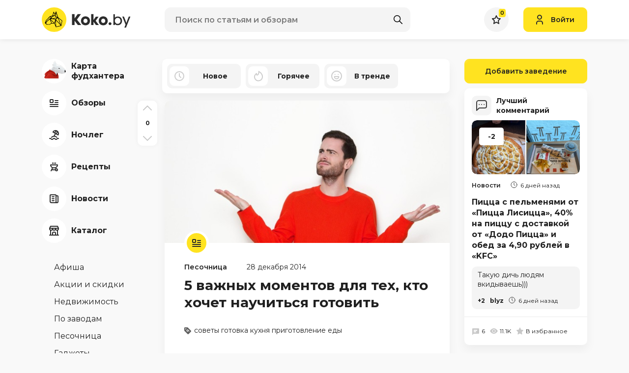

--- FILE ---
content_type: text/html; charset=UTF-8
request_url: https://koko.by/tag/prigotovlenie-edy
body_size: 44694
content:
<!DOCTYPE html>
<html>
<head>
    <meta http-equiv="content-type" content="text/html" charset="utf-8" />
    <meta http-equiv="X-UA-Compatible" content="IE=edge,chrome=1" />
    <meta name="viewport" content="width=device-width,initial-scale=1.0,minimum-scale=1.0,maximum-scale=1.0,user-scalable=no">
    <meta name="format-detection" content="telephone=no" />
    <!--colors-->
    <meta name="theme-color" content="#FFE320">
    <meta name="csrf-token" content="vGnx1OLriqJ6n9YaLVhhENbQThJA51o9qPNccX2Q">
    <meta property="og:title" content="Статьи с тегом &quot;приготовление еды&quot;"/>
<meta property="og:description" content=""/>
<meta property="og:image" content="https://koko.by/storage/logo.svg"/>
<meta property="og:type" content="website"/>
<meta property="og:site_name" content="Koko.by"/>
<meta property="og:url" content="https://koko.by/tag/prigotovlenie-edy" />
            <title>Статьи с тегом &quot;приготовление еды&quot;</title>
        <meta name="title" content="Статьи с тегом &quot;приготовление еды&quot;">
        <meta name="description" content="">
        <link rel="shortcut icon" href="https://koko.by/i/koko_by_favicon.svg" type="image/svg+xml" />
    <link rel="icon" href="https://koko.by/favicon.ico" type="image/x-icon">
    <base href="/"/>
    <link rel="stylesheet" href="/css/app.css?id=393218ed3a290bbc6ec2244b87ee5249">

    <script type="text/javascript" src="/js/app.js?id=ab5d21b3f35feb5f611d94ca54ad68e0"></script>


    <script src="https://koko.by/js/vendor/popper.min.js"></script>
    <script src="https://koko.by/js/vendor/jquery.tippy.min.js"></script>
    <script src="https://koko.by/js/main.js?v=17"></script>
    <script src="https://koko.by/js/add.js?v=17"></script>

    <link rel="preconnect" href="https://fonts.googleapis.com">
    <link rel="preconnect" href="https://fonts.gstatic.com" crossorigin>
    <link href="https://fonts.googleapis.com/css2?family=Montserrat:wght@400;600;700&display=swap" rel="stylesheet">
    <script type="text/javascript" src="https://yastatic.net/share2/share.js"></script>
    
    <script type="text/javascript" src="https://koko.by/js/tippy.js"></script>
    <script type="text/javascript" src="https://koko.by/js/load-more.js?v=17"></script>
	<meta name="google-site-verification" content="lyFpYtsmz6yd5AaGD5AP_qcoZ5iU54KP9-6loXd1WRU" />
	<meta name="yandex-verification" content="95a18dec40c1a4f4" />

    <!-- Yandex.Metrika counter --> <script type="text/javascript" > (function(m,e,t,r,i,k,a){m[i]=m[i]||function(){(m[i].a=m[i].a||[]).push(arguments)}; m[i].l=1*new Date();k=e.createElement(t),a=e.getElementsByTagName(t)[0],k.async=1,k.src=r,a.parentNode.insertBefore(k,a)}) (window, document, "script", "https://mc.yandex.ru/metrika/tag.js", "ym"); ym(39660045, "init", { clickmap:true, trackLinks:true, accurateTrackBounce:true, webvisor:true, trackHash:true }); </script> <!-- /Yandex.Metrika counter -->
    <!-- Google tag (gtag.js) -->
<script async src="https://www.googletagmanager.com/gtag/js?id=UA-60537831-1"></script>
<script>
  window.dataLayer = window.dataLayer || [];
  function gtag(){dataLayer.push(arguments);}
  gtag('js', new Date());

  gtag('config', 'UA-60537831-1');
</script>

    </head>
<style>
    @-webkit-keyframes loading_icon_rotate {
        from {transform: rotate(0deg);}
        100% {transform: rotate(360deg);}
    }
</style>
<body>
<div class="b-wrapper ">
    <header class="s-header">
    <div class="header-middle">
        <div class="container lg-pt-15 lg-pb-15 sm-pt-10 sm-pb-10 pt-10 pb-10">
            <div class="row row-header-middle align-items-center align-items-center">
                <div class="col-h-logo col-12 col">
                    <div class="row xl-lg-gutters sm-md-gutters sm-gutters">
                                                <div class="col-auto col col-mobile-only col-header-burger-btn">
                            <a href="" class="mobile-btn__link fcm menu _js-b-toggle-navigation-menu" data-nav-id="menu">
                                <div class="burger header-mobile-burger black">
                                    <div class="line"></div>
                                    <div class="line"></div>
                                    <div class="line"></div>
                                </div>
                            </a>
                        </div>
                                                <div class="col-auto col-header-logotype col">
                            <a  href="/"  class="koko_by_logo logo__link block__link">
                                <svg viewBox="0 0 182 50" xmlns="http://www.w3.org/2000/svg">
                                    <g class="logotype-image">
                                        <path d="M25.0591 50C38.8662 50 50.0591 38.8071 50.0591 25C50.0591 11.1929 38.8662 0 25.0591 0C11.252 0 0.059082 11.1929 0.059082 25C0.059082 38.8071 11.252 50 25.0591 50Z" fill="#FFE320"/>
                                        <path d="M33.5009 20.4918L29.0809 7.71729L26.9155 13.0909L24 8.52547L21.7618 16.6564L16.56 18.1209L8.44547 26.4027L6.30457 31.9246L9.6682 35.2236H16.1327L19.9509 32.9682L25.6246 33.0018L28.6755 40.4636L29.2937 40.3246L39.8827 37.6482L40.1691 36.2L41.8518 27.1609L33.5009 20.4918ZM37.9691 34.6364L28.8282 24.7191L32.7164 21.5718L37.9691 34.6364ZM29.4655 11.5818L29.4846 11.5736L30.0064 13.1736L32.1109 19.6209L28.9091 18.4746L29.4655 11.5818ZM31.3027 20.6473L20.9164 22.6991L19.9564 20.8482L23.6437 18.3936L25.9327 17.0473L25.9991 16.9946L28.2391 19.2673L31.3027 20.6473ZM27.1209 14.8064L28.4055 11.9955L27.9509 17.6846L26.6409 16.4891L27.1209 14.8064ZM24.3146 11.1527L26.4373 14.4655L25.71 15.9136L22.8009 16.6546L24.3146 11.1527ZM23.0518 17.6846L19.3509 20.1818L18 19.0127L23.0518 17.6846ZM9.43547 26.9418L16.9437 19.4173L18.5591 20.8482L8.23547 29.72L9.43547 26.9418ZM15.7991 34.4164L10.1437 34.3491L9.13366 33.3046L9.48638 30.2682L16.1364 24.3491L19.4018 31.9918L15.7991 34.4164ZM20.4964 31.9918L17.7509 25.5455L24.6755 31.9927L20.4964 31.9918ZM17.5155 23.9091L20.8482 23.8264L27.3937 24.8682L25.6264 31.5346L17.5155 23.9091ZM26.4546 32.6991L26.6427 31.7646L27.8518 27.6991L27.9164 27.5018L28.34 36.7564L26.4546 32.6991ZM27.9527 24.0127L23.5255 23.2546L31.0337 21.6727L27.9527 24.0127ZM29.2673 39.3764L28.8282 26.3073L38.5555 36.8573L29.2673 39.3764ZM39.3637 35.51L39.0909 35.14L34.1909 22.3164L40.79 27.5646L39.3637 35.51Z" fill="black"/>
                                    </g>
                                    <g class="logotype-text">
                                        <path d="M79.4136 13.8709V14.1864L71.57 24.8755L80.1409 35.7273V36.0118H73.4363L66.8582 27.4418V36.0118H61.4545V13.8709H66.8627V22.4727L72.9982 13.8709H79.4136Z" fill="#2C2C2C"/>
                                        <path d="M98.0509 27.47C98.0955 29.2452 97.6291 30.9959 96.7072 32.5136C95.9056 33.8506 94.729 34.9228 93.3236 35.5973C91.946 36.2335 90.4447 36.5573 88.9272 36.5454C87.4085 36.5566 85.9066 36.2273 84.5318 35.5818C83.1271 34.8981 81.9513 33.8212 81.1472 32.4818C80.2283 30.9745 79.7619 29.2348 79.8036 27.47C79.7832 26.0959 80.0527 24.7329 80.5945 23.47C81.0578 22.3659 81.7663 21.3816 82.6663 20.5918C83.5279 19.8596 84.513 19.2867 85.5754 18.9C86.6477 18.5022 87.7836 18.3037 88.9272 18.3145C90.0704 18.3242 91.2037 18.5274 92.2791 18.9154C93.3451 19.2945 94.3315 19.8681 95.1881 20.6073C96.0831 21.4016 96.7907 22.3846 97.26 23.4854C97.8027 24.7427 98.0723 26.1008 98.0509 27.47V27.47ZM84.8 27.47C84.7652 28.4573 85.0665 29.4271 85.6545 30.2209C86.1523 30.9112 86.8819 31.3995 87.71 31.5964C88.5058 31.7756 89.331 31.7808 90.129 31.6118C90.9667 31.4269 91.7053 30.9365 92.2009 30.2364C92.7867 29.4356 93.0872 28.4616 93.0545 27.47C93.0701 26.7326 92.9145 26.0017 92.6 25.3345C92.3388 24.7641 91.931 24.2731 91.4181 23.9118C90.9265 23.5817 90.3806 23.3408 89.8054 23.2C89.2295 23.0528 88.6259 23.0528 88.05 23.2C87.4805 23.3426 86.9403 23.5835 86.4536 23.9118C85.939 24.2725 85.5296 24.7635 85.2672 25.3345C84.9487 26.0007 84.7888 26.7316 84.8 27.47V27.47Z" fill="#2C2C2C"/>
                                        <path d="M105.348 25.0655V25.6364L110.061 18.9H115.5V19.1527L109.713 27.4073L116.069 35.7873V36.0091H110.251L105.349 29.3364V36.0091H100.384V13.8709H105.349L105.348 25.0655Z" fill="#2C2C2C"/>
                                        <path d="M134.202 27.47C134.246 29.2452 133.78 30.9959 132.858 32.5136C132.056 33.8506 130.88 34.9228 129.475 35.5973C128.097 36.2336 126.596 36.5573 125.078 36.5455C123.559 36.5566 122.057 36.2273 120.683 35.5818C119.278 34.8982 118.102 33.8212 117.298 32.4818C116.379 30.9747 115.912 29.2349 115.955 27.47C115.934 26.0959 116.203 24.7328 116.745 23.47C117.209 22.3656 117.918 21.3811 118.818 20.5909C119.68 19.8591 120.665 19.2863 121.727 18.8991C122.8 18.5013 123.936 18.3029 125.08 18.3136C126.223 18.3233 127.356 18.5265 128.432 18.9146C129.498 19.2936 130.484 19.8673 131.341 20.6064C132.236 21.4007 132.943 22.3838 133.413 23.4846C133.955 24.7422 134.224 26.1006 134.202 27.47V27.47ZM120.952 27.47C120.917 28.4571 121.218 29.4267 121.805 30.2209C122.303 30.9113 123.033 31.3995 123.861 31.5964C124.657 31.7756 125.482 31.7808 126.28 31.6118C127.118 31.4269 127.856 30.9365 128.352 30.2364C128.938 29.4356 129.238 28.4616 129.205 27.47C129.221 26.7326 129.065 26.0017 128.751 25.3346C128.49 24.7641 128.082 24.2732 127.569 23.9118C127.077 23.5818 126.532 23.3408 125.956 23.2C125.38 23.0529 124.777 23.0529 124.201 23.2C123.631 23.3428 123.091 23.5837 122.604 23.9118C122.091 24.2734 121.683 24.7643 121.422 25.3346C121.102 26.0004 120.941 26.7314 120.952 27.47V27.47Z" fill="#2C2C2C"/>
                                        <path d="M138.84 30.4736C139.621 30.4432 140.382 30.7218 140.959 31.2491C141.232 31.5115 141.447 31.829 141.588 32.1806C141.729 32.5321 141.793 32.9097 141.777 33.2882C141.773 33.6531 141.696 34.0135 141.549 34.3476C141.402 34.6818 141.19 34.9828 140.924 35.2327C140.655 35.5149 140.33 35.7379 139.97 35.8877C139.61 36.0375 139.223 36.1107 138.833 36.1027C138.456 36.1067 138.082 36.0313 137.736 35.8814C137.39 35.7315 137.079 35.5105 136.824 35.2327C136.562 34.9804 136.353 34.6785 136.209 34.3447C136.066 34.0108 135.99 33.6517 135.986 33.2882C135.973 32.9124 136.039 32.538 136.18 32.1894C136.321 31.8408 136.534 31.5257 136.805 31.2645C137.074 31.0036 137.393 30.7993 137.742 30.6634C138.092 30.5276 138.465 30.4631 138.84 30.4736V30.4736Z" fill="#2C2C2C"/>
                                        <path d="M148.778 13.8927V21.1345C150.001 19.4691 151.919 18.6364 154.534 18.6364C155.731 18.569 156.93 18.7615 158.046 19.2009C159.162 19.6403 160.17 20.3161 161.001 21.1818C162.55 22.8751 163.383 25.1023 163.325 27.3964C163.397 29.7293 162.577 32.002 161.033 33.7518C159.504 35.4603 157.316 36.3142 154.471 36.3136C151.794 36.2712 149.896 35.407 148.778 33.7209V36.0291H145.678V13.8927H148.778ZM148.778 27.46C148.731 28.2741 148.853 29.0891 149.136 29.8539C149.419 30.6186 149.857 31.3165 150.423 31.9036C151.465 32.9444 152.871 33.5396 154.344 33.5636C155.158 33.6265 155.975 33.4975 156.731 33.1871C157.486 32.8767 158.158 32.3935 158.693 31.7764C159.731 30.5582 160.278 28.997 160.227 27.3973C160.236 25.8571 159.703 24.3628 158.724 23.1746C158.22 22.5772 157.586 22.1029 156.871 21.7878C156.156 21.4727 155.378 21.3251 154.597 21.3564C153.845 21.3352 153.095 21.4641 152.393 21.7355C151.69 22.0069 151.049 22.4154 150.506 22.9373C149.914 23.5256 149.454 24.2331 149.156 25.0128C148.858 25.7925 148.729 26.6267 148.778 27.46V27.46Z" fill="#2C2C2C"/>
                                        <path d="M172.155 31.8564L174.148 26.29L177.089 18.6682H180.378L171.396 41.3118H168.107L170.511 35.1445L163.838 18.6682H167.127L170.226 26.2582L172.155 31.8564Z" fill="#2C2C2C"/>
                                    </g>
                                </svg>
                            </a>
                        </div>
						                    </div>
                </div>
                <div class="col-h-search col-12 col">
                                            <div class="w-header-search">
    <form class="search" action="https://koko.by/search" id="_js-search-form">
        <input type="text" id="header-search-input" autocomplete="off" class="input__default" name="search" placeholder="Поиск по статьям и обзорам">
        <button class="search-submit fcm">
            <svg width="18px" height="18px" version="1.1" xmlns="http://www.w3.org/2000/svg" xmlns:xlink="http://www.w3.org/1999/xlink" x="0px" y="0px"
                 viewBox="0 0 512.005 512.005" style="enable-background:new 0 0 512.005 512.005;" xml:space="preserve">
										<path d="M505.749,475.587l-145.6-145.6c28.203-34.837,45.184-79.104,45.184-127.317c0-111.744-90.923-202.667-202.667-202.667
										S0,90.925,0,202.669s90.923,202.667,202.667,202.667c48.213,0,92.48-16.981,127.317-45.184l145.6,145.6
										c4.16,4.16,9.621,6.251,15.083,6.251s10.923-2.091,15.083-6.251C514.091,497.411,514.091,483.928,505.749,475.587z
										M202.667,362.669c-88.235,0-160-71.765-160-160s71.765-160,160-160s160,71.765,160,160S290.901,362.669,202.667,362.669z"/>
										</svg>
        </button>
    </form>

    <div class="header-search-inset _js-ajax-search-result"></div>
</div>                    
                </div>
                <div class="col-h-cabinet col-12 col">
                    <div class="w-header-cabinet">
                        <div class="row xl-lg-gutters sm-md-gutters sm-gutters justify-content-end align-items-center">
                            <div class="col-auto col col-mobile-only">
                                <a href="" class="mobile-btn__link fcm search _js-b-mobile-search">
                                    <svg width="18px" height="18px" version="1.1" xmlns="http://www.w3.org/2000/svg" xmlns:xlink="http://www.w3.org/1999/xlink" x="0px" y="0px"
                                         viewBox="0 0 512.005 512.005" style="enable-background:new 0 0 512.005 512.005;" xml:space="preserve">
											<path d="M505.749,475.587l-145.6-145.6c28.203-34.837,45.184-79.104,45.184-127.317c0-111.744-90.923-202.667-202.667-202.667
											S0,90.925,0,202.669s90.923,202.667,202.667,202.667c48.213,0,92.48-16.981,127.317-45.184l145.6,145.6
											c4.16,4.16,9.621,6.251,15.083,6.251s10.923-2.091,15.083-6.251C514.091,497.411,514.091,483.928,505.749,475.587z
											M202.667,362.669c-88.235,0-160-71.765-160-160s71.765-160,160-160s160,71.765,160,160S290.901,362.669,202.667,362.669z"/>
											</svg>
                                    <div class="close-icon">
                                        <svg xmlns="http://www.w3.org/2000/svg" version="1.1" xmlns:xlink="http://www.w3.org/1999/xlink" width="100%" height="100%" x="0" y="0" viewBox="0 0 311 311.07733" style="enable-background:new 0 0 512 512" xml:space="preserve" class=""><path xmlns="http://www.w3.org/2000/svg" d="m16.035156 311.078125c-4.097656 0-8.195312-1.558594-11.308594-4.695313-6.25-6.25-6.25-16.382812 0-22.632812l279.0625-279.0625c6.25-6.25 16.382813-6.25 22.632813 0s6.25 16.382812 0 22.636719l-279.058594 279.058593c-3.136719 3.117188-7.234375 4.695313-11.328125 4.695313zm0 0" data-original="#000000" class=""></path><path xmlns="http://www.w3.org/2000/svg" d="m295.117188 311.078125c-4.097657 0-8.191407-1.558594-11.308594-4.695313l-279.082032-279.058593c-6.25-6.253907-6.25-16.386719 0-22.636719s16.382813-6.25 22.636719 0l279.058594 279.0625c6.25 6.25 6.25 16.382812 0 22.632812-3.136719 3.117188-7.230469 4.695313-11.304687 4.695313zm0 0" data-original="#000000" class=""></path></svg>
                                    </div>
                                </a>
                            </div>
                            <div class="col-auto col">
                                <a href="https://koko.by/featured" class="default-rounded-btn fcm fav _js-wishlist-total">
                                    <svg width="18" height="18" viewBox="0 0 18 18" fill="none" xmlns="http://www.w3.org/2000/svg">
                                        <path d="M11.995 6.40479L16.8633 7.12149L13.314 10.7537L12.9591 11.1168L13.0429 11.6175L13.9293 16.9174L9.47854 14.4459L8.99306 14.1763L8.50758 14.4459L4.0742 16.9078L4.94325 11.7119L5.027 11.2111L4.67216 10.848L1.05353 7.14493L6.08107 6.40479L6.61825 6.32571L6.84448 5.83212L8.99496 1.14031L11.2379 5.84575L11.4674 6.32712L11.995 6.40479Z" fill="#FAFAFA" stroke="#2C2C2C" stroke-width="2"/>
                                    </svg>
                                                                            <div class="counter">0</div>
                                                                    </a>
                            </div>

                                                            <div class="col-auto col">
                                    <a class="button header-login-btn login  _js-b-pop" data-pop-id="popup-login">
                                        <div class="w-icon-left">
                                            <div class="icon">
                                                <svg width="14" height="20" viewBox="0 0 14 20" fill="none" xmlns="http://www.w3.org/2000/svg">
                                                    <path d="M1 19V17C1 14.7909 2.79086 13 5 13H9C11.2091 13 13 14.7909 13 17V19M11 5C11 7.20914 9.20914 9 7 9C4.79086 9 3 7.20914 3 5C3 2.79086 4.79086 1 7 1C9.20914 1 11 2.79086 11 5Z" stroke="#2C2C2C" stroke-width="2" stroke-linecap="round" stroke-linejoin="round"/>
                                                </svg>
                                            </div>
                                            <div class="text">Войти</div>
                                        </div>
                                    </a>
                                </div>
                                                    </div>
                    </div>
                </div>
            </div>
        </div>
    </div>
    </header>
<div class="header-empty"></div>
    <section class="s-line s-page-content xl-pt-40 md-pt-20 pt-0 pb-80">
        <div class="container">
            <div
                class="row row-page-content  ">

                                    <div class="col-aside-nav col">
    <div class="navigation-menu left-side _js-navigation-menu menu">
        <a href="" class="close _js-b-toggle-navigation-menu menu" data-nav-id="menu"></a>
        <div class="menu-layout body-layout _js-b-toggle-navigation-menu menu" data-nav-id="menu"></div>
        <div class="navigation-menu-body">
            <div class="_js-aside-nav-top">
                <div class="w-aside-nav-group">
                                        <ul class="ul-navigation-aside-nav category">
					 <li class="li ">
                            <a href="https://koko.by/news/13081-foodhunter-2" class="__link navigation-aside-nav__link">
                                <div class="w-icon-left">
                                    <div class="icon">
                                        <div class="default-rounded-btn fcm">
										<!--
										<svg width="50" height="50" viewBox="0 0 50 50" fill="none" xmlns="http://www.w3.org/2000/svg">
<rect width="50" height="50" rx="25" fill="white"/>
<path d="M32.0325 17.9361C31.8563 17.2544 31.5017 16.6321 31.0053 16.1335C29.4965 14.6222 26.8626 14.6222 25.3538 16.1335C24.7284 16.7618 24.3287 17.58 24.2169 18.4601C24.1052 19.3403 24.2878 20.2326 24.7363 20.9977L21.0252 24.715C19.5214 23.8242 17.4371 24.0654 16.1691 25.3335C15.4204 26.0849 15 27.103 15 28.1645C15 29.226 15.4204 30.2442 16.1691 30.9955C16.6663 31.4929 17.2873 31.8481 17.9676 32.0244C18.1455 32.706 18.4972 33.3275 18.9948 33.826C19.3647 34.1994 19.8049 34.4956 20.29 34.6971C20.7751 34.8987 21.2954 35.0016 21.8206 35C22.3456 35.0013 22.8657 34.8984 23.3508 34.697C23.8358 34.4957 24.2762 34.1999 24.6463 33.827C25.2715 33.1988 25.6712 32.3806 25.7828 31.5007C25.8943 30.6207 25.7115 29.7285 25.2628 28.9637L28.9739 25.2465C30.4797 26.1382 32.564 25.897 33.831 24.6269C34.5796 23.8758 35 22.8578 35 21.7964C35 20.7351 34.5796 19.7171 33.831 18.966C33.334 18.4681 32.713 18.1125 32.0325 17.9361ZM32.4191 23.2117C31.6637 23.9673 30.3478 23.9683 29.5924 23.2117L28.886 22.5041L22.528 28.8736L23.2344 29.5812C23.6084 29.957 23.8183 30.4659 23.8183 30.9965C23.8183 31.527 23.6084 32.0359 23.2344 32.4117C22.478 33.1694 21.1621 33.1674 20.4077 32.4117C20.0598 32.062 19.8561 31.5939 19.8371 31.1006L19.7902 30.1998L18.8909 30.1527C18.3986 30.1329 17.9316 29.929 17.5819 29.5812C17.2077 29.2054 16.9976 28.6963 16.9976 28.1655C16.9976 27.6347 17.2077 27.1256 17.5819 26.7498C17.9586 26.3724 18.4602 26.1643 18.9938 26.1643C19.5274 26.1643 20.029 26.3724 20.4067 26.7498L21.1131 27.4574L27.4721 21.0888L26.7656 20.3812C26.3914 20.0054 26.1813 19.4963 26.1813 18.9655C26.1813 18.4347 26.3914 17.9255 26.7656 17.5497C27.521 16.7951 28.836 16.7951 29.5914 17.5497C29.9341 17.893 30.137 18.3594 30.1629 18.8629L30.2109 19.7607L31.1072 19.8087C31.6098 19.8347 32.0754 20.0379 32.4181 20.3812C32.7948 20.7595 33.0027 21.262 33.0027 21.7964C33.0027 22.3309 32.7958 22.8333 32.4191 23.2117Z" fill="black"/>
</svg>
										-->
                                            <svg xmlns="http://www.w3.org/2000/svg" xmlns:xlink="http://www.w3.org/1999/xlink" width="50" height="50" viewBox="0 0 50 50" fill="none">
  <g id="Монтажная_область_1" data-name="Монтажная область 1">
    <image id="новый0761" x="5" y="0" width="44" height="44"  xlink:href="[data-uri]"/>
  </g>
</svg>


                                        </div>
                                    </div>
                                    <div class="text">
                                        <div class="row no-gutters align-items-center">
                                            <div class="col-12 col"><span class="dash">Карта фудхантера</span></div>
                                        </div>
                                    </div>
                                </div>
                            </a>
					</li> 
                                                <li class="li ">
                            <a href="https://koko.by/category/cafehouse" class="__link navigation-aside-nav__link">
                                <div class="w-icon-left">
                                    <div class="icon">
                                        <div class="default-rounded-btn fcm">
                                            <svg width="18" height="16" viewBox="0 0 18 16" fill="none" xmlns="http://www.w3.org/2000/svg">
                                                                <path d="M11 3H17M11 7H17M1 11H17M1 15H17M2 7H6C6.55228 7 7 6.55228 7 6V2C7 1.44772 6.55228 1 6 1H2C1.44772 1 1 1.44772 1 2V6C1 6.55228 1.44772 7 2 7Z" stroke="#2C2C2C" stroke-width="2" stroke-linecap="round" stroke-linejoin="round"/>
                                                            </svg>
                                        </div>
                                    </div>
                                    <div class="text">
                                        <div class="row no-gutters align-items-center">
                                            <div class="col-12 col"><span class="dash">Обзоры</span></div>
                                        </div>
                                    </div>
                                </div>
                            </a>
                        </li>
                                                <li class="li ">
                            <a href="https://koko.by/category/stay" class="__link navigation-aside-nav__link">
                                <div class="w-icon-left">
                                    <div class="icon">
                                        <div class="default-rounded-btn fcm">
                                            <svg width="20" height="21" viewBox="0 0 20 21" fill="none" xmlns="http://www.w3.org/2000/svg">
                                                                <path d="M15.553 14.7508C12.6241 11.8223 7.87586 11.8223 4.947 14.7508M16 1.80482C13.1303 0.148045 9.4609 1.13121 7.804 4.00082L18.196 10.0008C19.8528 7.13114 18.8696 3.46172 16 1.80482ZM16 1.80482C16.957 2.35682 16.39 5.13082 14.732 8.00082M16 1.80482C15.043 1.25282 12.925 3.13082 11.268 6.00082M13 7.00082L10 12.1968M1 17.2508C1.31129 17.096 1.65249 17.0107 2 17.0008C2.79071 16.9843 3.53882 17.3583 4 18.0008C4.46118 18.6433 5.20929 19.0174 6 19.0008C6.79071 19.0174 7.53882 18.6433 8 18.0008C8.46118 17.3583 9.20929 16.9843 10 17.0008C10.7907 16.9843 11.5388 17.3583 12 18.0008C12.4612 18.6433 13.2093 19.0174 14 19.0008C14.7907 19.0174 15.5388 18.6433 16 18.0008C16.4612 17.3583 17.2093 16.9843 18 17.0008C18.3475 17.0107 18.6887 17.096 19 17.2508" stroke="#2C2C2C" stroke-width="2" stroke-linecap="round" stroke-linejoin="round"/>
                                                            </svg>
                                        </div>
                                    </div>
                                    <div class="text">
                                        <div class="row no-gutters align-items-center">
                                            <div class="col-12 col"><span class="dash">Ночлег</span></div>
                                        </div>
                                    </div>
                                </div>
                            </a>
                        </li>
                                                <li class="li ">
                            <a href="https://koko.by/category/recipes" class="__link navigation-aside-nav__link">
                                <div class="w-icon-left">
                                    <div class="icon">
                                        <div class="default-rounded-btn fcm">
                                            <svg width="16" height="18" viewBox="0 0 16 18" fill="none" xmlns="http://www.w3.org/2000/svg">
                                                                <path d="M11 15C11 16.1046 11.8954 17 13 17C14.1046 17 15 16.1046 15 15C15 13.8954 14.1046 13 13 13C11.8954 13 11 13.8954 11 15ZM11 15H3M11 11L12 13M5 11L2 17M11 2V1M8 2V1M5 2V1M15 5H1C1 8.31371 3.68629 11 7 11H9C12.2262 11.0001 14.875 8.44897 14.996 5.225L15 5Z" stroke="#2C2C2C" stroke-width="2" stroke-linecap="round" stroke-linejoin="round"/>
                                                            </svg>
                                        </div>
                                    </div>
                                    <div class="text">
                                        <div class="row no-gutters align-items-center">
                                            <div class="col-12 col"><span class="dash">Рецепты</span></div>
                                        </div>
                                    </div>
                                </div>
                            </a>
                        </li>
                                                <li class="li ">
                            <a href="https://koko.by/category/news" class="__link navigation-aside-nav__link">
                                <div class="w-icon-left">
                                    <div class="icon">
                                        <div class="default-rounded-btn fcm">
                                            <svg width="18" height="18" viewBox="0 0 18 18" fill="none" xmlns="http://www.w3.org/2000/svg">
                                                                <path d="M13 3H16C16.5523 3 17 3.44772 17 4V15C17 16.1046 16.1046 17 15 17M15 17C13.8954 17 13 16.1046 13 15V2C13 1.44772 12.5523 1 12 1H2C1.44772 1 1 1.44772 1 2V14C1 15.6569 2.34315 17 4 17H15ZM5 5H9M5 9H9M5 13H9" stroke="#2C2C2C" stroke-width="2" stroke-linecap="round" stroke-linejoin="round"/>
                                                            </svg>
                                        </div>
                                    </div>
                                    <div class="text">
                                        <div class="row no-gutters align-items-center">
                                            <div class="col-12 col"><span class="dash">Новости</span></div>
                                        </div>
                                    </div>
                                </div>
                            </a>
                        </li>
                        						<li class="li ">
                            <a href="https://koko.by/catalog" class="__link navigation-aside-nav__link">
								<div class="w-icon-left">
                                    <div class="icon">
                                        <div class="default-rounded-btn fcm">
                                            <img src="https://koko.by/storage/catalog2.svg"/>
                                        </div>
                                    </div>
                                    <div class="text">
                                        <div class="row no-gutters align-items-center">
                                            <div class="col-12 col"><span class="dash">Каталог</span></div>
                                        </div>
                                    </div>
                                </div>
                            </a>
                        </li>
                    </ul>
                                                            <ul class="ul-navigation-aside-nav secondary mt-40">
                                                <li class="li ">
                            <a href="https://koko.by/category/afisha" class="__link navigation-aside-nav__link">
                                <div class="w-icon-left no-icon">
                                    <div class="text">
                                        <div class="row no-gutters align-items-center">
                                            <div class="col-12 col"><span class="dash">Афиша</span></div>
                                        </div>
                                    </div>
                                </div>
                            </a>
                        </li>
                                                <li class="li ">
                            <a href="https://koko.by/category/contest" class="__link navigation-aside-nav__link">
                                <div class="w-icon-left no-icon">
                                    <div class="text">
                                        <div class="row no-gutters align-items-center">
                                            <div class="col-12 col"><span class="dash">Акции и скидки</span></div>
                                        </div>
                                    </div>
                                </div>
                            </a>
                        </li>
                                                <li class="li ">
                            <a href="https://koko.by/category/realt" class="__link navigation-aside-nav__link">
                                <div class="w-icon-left no-icon">
                                    <div class="text">
                                        <div class="row no-gutters align-items-center">
                                            <div class="col-12 col"><span class="dash">Недвижимость</span></div>
                                        </div>
                                    </div>
                                </div>
                            </a>
                        </li>
                                                <li class="li ">
                            <a href="https://koko.by/category/pozavodam" class="__link navigation-aside-nav__link">
                                <div class="w-icon-left no-icon">
                                    <div class="text">
                                        <div class="row no-gutters align-items-center">
                                            <div class="col-12 col"><span class="dash">По заводам</span></div>
                                        </div>
                                    </div>
                                </div>
                            </a>
                        </li>
                                                <li class="li ">
                            <a href="https://koko.by/category/other" class="__link navigation-aside-nav__link">
                                <div class="w-icon-left no-icon">
                                    <div class="text">
                                        <div class="row no-gutters align-items-center">
                                            <div class="col-12 col"><span class="dash">Песочница</span></div>
                                        </div>
                                    </div>
                                </div>
                            </a>
                        </li>
                                                <li class="li ">
                            <a href="https://koko.by/category/gadgets" class="__link navigation-aside-nav__link">
                                <div class="w-icon-left no-icon">
                                    <div class="text">
                                        <div class="row no-gutters align-items-center">
                                            <div class="col-12 col"><span class="dash">Гаджеты</span></div>
                                        </div>
                                    </div>
                                </div>
                            </a>
                        </li>
                                                <li class="li ">
                            <a href="https://koko.by/category/video" class="__link navigation-aside-nav__link">
                                <div class="w-icon-left no-icon">
                                    <div class="text">
                                        <div class="row no-gutters align-items-center">
                                            <div class="col-12 col"><span class="dash">Видео</span></div>
                                        </div>
                                    </div>
                                </div>
                            </a>
                        </li>
                        						
                    </ul>
                    
                    <ul class="ul-navigation-aside-nav social mt-40">
                                                <li class="li">
                            <a href="https://www.instagram.com/koko_by/" target="_blank" class="__link navigation-aside-nav__link">
                                <div class="w-icon-left">
                                    <div class="icon">
                                        <div class="default-rounded-btn fcm">
                                            <svg width="18" height="18" viewBox="0 0 18 18" fill="none" xmlns="http://www.w3.org/2000/svg">
                                                <path d="M9 1.62651C11.3855 1.62651 11.7108 1.62651 12.6867 1.62651C13.5542 1.62651 13.988 1.84337 14.3133 1.95181C14.747 2.16868 15.0723 2.27711 15.3976 2.60241C15.7229 2.92771 15.9398 3.25301 16.0482 3.68675C16.1566 4.01205 16.2651 4.44578 16.3735 5.31325C16.3735 6.28916 16.3735 6.50602 16.3735 9C16.3735 11.494 16.3735 11.7108 16.3735 12.6867C16.3735 13.5542 16.1566 13.988 16.0482 14.3133C15.8313 14.747 15.7229 15.0723 15.3976 15.3976C15.0723 15.7229 14.747 15.9398 14.3133 16.0482C13.988 16.1566 13.5542 16.2651 12.6867 16.3735C11.7108 16.3735 11.494 16.3735 9 16.3735C6.50602 16.3735 6.28916 16.3735 5.31325 16.3735C4.44578 16.3735 4.01205 16.1566 3.68675 16.0482C3.25301 15.8313 2.92771 15.7229 2.60241 15.3976C2.27711 15.0723 2.06024 14.747 1.95181 14.3133C1.84337 13.988 1.73494 13.5542 1.62651 12.6867C1.62651 11.7108 1.62651 11.494 1.62651 9C1.62651 6.50602 1.62651 6.28916 1.62651 5.31325C1.62651 4.44578 1.84337 4.01205 1.95181 3.68675C2.16868 3.25301 2.27711 2.92771 2.60241 2.60241C2.92771 2.27711 3.25301 2.06024 3.68675 1.95181C4.01205 1.84337 4.44578 1.73494 5.31325 1.62651C6.28916 1.62651 6.61446 1.62651 9 1.62651ZM9 0C6.50602 0 6.28916 0 5.31325 0C4.33735 0 3.68675 0.216868 3.14458 0.433736C2.60241 0.650603 2.06024 0.975904 1.51807 1.51807C0.975904 2.06024 0.759037 2.49398 0.433736 3.14458C0.216868 3.68675 0.108434 4.33735 0 5.31325C0 6.28916 0 6.61446 0 9C0 11.494 0 11.7108 0 12.6867C0 13.6627 0.216868 14.3133 0.433736 14.8554C0.650603 15.3976 0.975904 15.9398 1.51807 16.4819C2.06024 17.0241 2.49398 17.241 3.14458 17.5663C3.68675 17.7831 4.33735 17.8916 5.31325 18C6.28916 18 6.61446 18 9 18C11.3855 18 11.7108 18 12.6867 18C13.6627 18 14.3133 17.7831 14.8554 17.5663C15.3976 17.3494 15.9398 17.0241 16.4819 16.4819C17.0241 15.9398 17.241 15.506 17.5663 14.8554C17.7831 14.3133 17.8916 13.6627 18 12.6867C18 11.7108 18 11.3855 18 9C18 6.61446 18 6.28916 18 5.31325C18 4.33735 17.7831 3.68675 17.5663 3.14458C17.3494 2.60241 17.0241 2.06024 16.4819 1.51807C15.9398 0.975904 15.506 0.759037 14.8554 0.433736C14.3133 0.216868 13.6627 0.108434 12.6867 0C11.7108 0 11.494 0 9 0Z" />
                                                <path d="M9 4.33735C6.39759 4.33735 4.33735 6.39759 4.33735 9C4.33735 11.6024 6.39759 13.6627 9 13.6627C11.6024 13.6627 13.6627 11.6024 13.6627 9C13.6627 6.39759 11.6024 4.33735 9 4.33735ZM9 12.0361C7.3735 12.0361 5.96386 10.7349 5.96386 9C5.96386 7.3735 7.26506 5.96386 9 5.96386C10.6265 5.96386 12.0361 7.26506 12.0361 9C12.0361 10.6265 10.6265 12.0361 9 12.0361Z" />
                                                <path d="M13.7711 5.31325C14.3699 5.31325 14.8554 4.82778 14.8554 4.22892C14.8554 3.63005 14.3699 3.14458 13.7711 3.14458C13.1722 3.14458 12.6867 3.63005 12.6867 4.22892C12.6867 4.82778 13.1722 5.31325 13.7711 5.31325Z" />
                                            </svg>
                                        </div>
                                    </div>
                                    <div class="text">
                                        <div class="row no-gutters align-items-center">
                                            <div class="col-12 col">
                                                <div class="name">Instagram</div>
                                                <div class="description">1M подписчиков</div>                                            </div>
                                        </div>
                                    </div>
                                </div>
                            </a>
                        </li>
                                                                        <li class="li">
                            <a href="https://t.me/koko_by" target="_blank" class="__link navigation-aside-nav__link">
                                <div class="w-icon-left">
                                    <div class="icon">
                                        <div class="default-rounded-btn fcm">
                                            <svg width="18" height="17" viewBox="0 0 18 17" fill="none" xmlns="http://www.w3.org/2000/svg">
                                                <path d="M18 0.570529L15.1528 15.4348C15.1528 15.4348 14.7544 16.4654 13.66 15.9711L7.09065 10.7551L7.06019 10.7397C7.94756 9.91458 14.8286 3.50779 15.1293 3.21738C15.5949 2.76761 15.3059 2.49985 14.7653 2.8396L4.60117 9.52387L0.679868 8.15757C0.679868 8.15757 0.0627701 7.93026 0.00340374 7.436C-0.0567437 6.94092 0.700177 6.67317 0.700177 6.67317L16.6861 0.179003C16.6861 0.179003 18 -0.418803 18 0.570529Z" />
                                            </svg>
                                        </div>
                                    </div>
                                    <div class="text">
                                        <div class="row no-gutters align-items-center">
                                            <div class="col-12 col">
                                                <div class="name">Telegram</div>
                                                <div class="description">130K подписчиков</div>                                            </div>
                                        </div>
                                    </div>
                                </div>
                            </a>
                        </li>
                                                                        <li class="li">
                            <a href="https://vb.me/koko_by" target="_blank" class="__link navigation-aside-nav__link">
                                <div class="w-icon-left">
                                    <div class="icon">
                                        <div class="default-rounded-btn fcm">
                                            <svg width="18" height="20" viewBox="0 0 18 20" fill="none" xmlns="http://www.w3.org/2000/svg">
                                                <path d="M13.9319 0.467926C10.6649 -0.155975 7.27225 -0.155975 4.00523 0.467926C2.56021 0.779877 0.73822 2.5268 0.424084 3.89938C-0.141361 6.58216 -0.141361 9.32732 0.424084 12.0101C0.801047 13.3827 2.62304 15.1296 4.00523 15.4416C4.06806 15.4416 4.13089 15.5039 4.13089 15.5663V19.4969C4.13089 19.6841 4.3822 19.8089 4.50785 19.6217L6.39267 17.6876C6.39267 17.6876 7.90052 16.1278 8.15183 15.8783C8.15183 15.8783 8.21466 15.8159 8.27749 15.8159C10.1623 15.8783 12.1099 15.6911 13.9948 15.3792C15.4398 15.0672 17.2618 13.3203 17.5759 11.9477C18.1414 9.26493 18.1414 6.51977 17.5759 3.83699C17.199 2.5268 15.377 0.779877 13.9319 0.467926ZM13.9948 12.1973C13.6806 12.8212 13.3037 13.3203 12.6754 13.6322C12.4869 13.6946 12.2984 13.757 12.1099 13.8194C11.8586 13.757 11.6702 13.6946 11.4817 13.6322C9.4712 12.8212 7.58639 11.6982 6.07854 10.076C5.26178 9.14015 4.57068 8.07952 4.00523 6.9565C3.75393 6.39499 3.50262 5.89587 3.31414 5.33436C3.12565 4.83524 3.43979 4.33611 3.75392 3.96177C4.06806 3.58743 4.44503 3.33787 4.88482 3.1507C5.19895 2.96353 5.51309 3.08831 5.7644 3.33787C6.26702 3.96177 6.76963 4.58567 7.1466 5.27197C7.39791 5.7087 7.33508 6.20782 6.89529 6.51977C6.76963 6.58216 6.7068 6.64455 6.58115 6.76933C6.51832 6.83172 6.39267 6.89411 6.32984 7.01889C6.20419 7.20606 6.20419 7.39323 6.26701 7.5804C6.76963 9.01537 7.71204 10.1384 9.15707 10.7623C9.40837 10.8871 9.59686 10.9495 9.911 10.9495C10.3508 10.8871 10.5393 10.388 10.8534 10.1384C11.1675 9.88884 11.5445 9.88884 11.9215 10.076C12.2356 10.2632 12.5497 10.5127 12.9267 10.7623C13.2408 11.0119 13.555 11.199 13.8691 11.4486C14.0576 11.5734 14.1204 11.8853 13.9948 12.1973ZM11.356 7.51801C11.2304 7.51801 11.2932 7.51801 11.356 7.51801C11.1047 7.51801 11.0419 7.39323 10.9791 7.20606C10.9791 7.08128 10.9791 6.89411 10.9162 6.76933C10.8534 6.51977 10.7277 6.27021 10.4764 6.08304C10.3508 6.02065 10.2251 5.95826 10.0995 5.89587C9.91099 5.83348 9.78534 5.83348 9.59686 5.83348C9.40838 5.77109 9.34555 5.64631 9.34555 5.45914C9.34555 5.33436 9.53403 5.20958 9.65969 5.20958C10.6649 5.27197 11.4188 5.83348 11.5445 7.01889C11.5445 7.08128 11.5445 7.20606 11.5445 7.26845C11.5445 7.39323 11.4817 7.51801 11.356 7.51801ZM10.7277 4.77285C10.4136 4.64807 10.0995 4.52328 9.72251 4.46089C9.59686 4.46089 9.40838 4.3985 9.28272 4.3985C9.09424 4.3985 8.96859 4.27372 9.03141 4.08655C9.03141 3.89938 9.15707 3.7746 9.34555 3.83699C9.97382 3.89938 10.5393 4.02416 11.1047 4.27372C12.2356 4.83524 12.8639 5.77109 13.0524 7.01889C13.0524 7.08128 13.0524 7.14367 13.0524 7.20606C13.0524 7.33084 13.0524 7.45562 13.0524 7.64279C13.0524 7.70518 13.0524 7.76757 13.0524 7.82996C12.9895 8.07952 12.5497 8.14191 12.4869 7.82996C12.4869 7.76757 12.4241 7.64279 12.4241 7.5804C12.4241 7.01889 12.2984 6.45738 12.0471 5.95826C11.6702 5.39675 11.2304 5.02241 10.7277 4.77285ZM14.1204 8.51625C13.9319 8.51625 13.8063 8.32908 13.8063 8.14191C13.8063 7.76757 13.7435 7.39323 13.6806 7.01889C13.4293 5.0224 11.7958 3.40026 9.84817 3.08831C9.53403 3.02592 9.2199 3.02592 8.96859 2.96353C8.78011 2.96353 8.52879 2.96353 8.46597 2.71397C8.40314 2.5268 8.59162 2.33963 8.7801 2.33963C8.84293 2.33963 8.90576 2.33963 8.90576 2.33963C11.4817 2.40202 9.03141 2.33963 8.90576 2.33963C11.5445 2.40202 13.7435 4.14894 14.1832 6.76933C14.2461 7.20606 14.3089 7.64279 14.3089 8.14191C14.4346 8.32908 14.3089 8.51625 14.1204 8.51625Z" />
                                            </svg>
                                        </div>
                                    </div>
                                    <div class="text">
                                        <div class="row no-gutters align-items-center">
                                            <div class="col-12 col">
                                                <div class="name">Viber</div>
                                                <div class="description">45K подписчиков</div>                                            </div>
                                        </div>
                                    </div>
                                </div>
                            </a>
                        </li>
                                                                        <li class="li">
                            <a href="https://vk.com/kokoby" target="_blank" class="__link navigation-aside-nav__link">
                                <div class="w-icon-left">
                                    <div class="icon">
                                        <div class="default-rounded-btn fcm">
                                            <svg width="18" height="12" viewBox="0 0 18 12" fill="none" xmlns="http://www.w3.org/2000/svg">
                                                <path d="M9.80387 11.4545C3.65397 11.4545 0.146159 7.15479 0 0H3.08057C3.18176 5.25143 5.45284 7.47584 7.25172 7.93448V0H10.1524V4.52907C11.9288 4.33415 13.7951 2.27027 14.4247 0H17.3254C17.0882 1.17743 16.6152 2.29226 15.9362 3.27477C15.2572 4.25729 14.3867 5.08634 13.3791 5.71007C14.5038 6.28 15.4972 7.08668 16.2937 8.07688C17.0902 9.06708 17.6718 10.2183 18 11.4545H14.807C14.5124 10.3808 13.9135 9.41957 13.0855 8.6914C12.2575 7.96324 11.2372 7.5005 10.1524 7.36118V11.4545H9.80387Z" />
                                            </svg>
                                        </div>
                                    </div>
                                    <div class="text">
                                        <div class="row no-gutters align-items-center">
                                            <div class="col-12 col">
                                                <div class="name">VK</div>
                                                <div class="description">22.5K подписчиков</div>                                            </div>
                                        </div>
                                    </div>
                                </div>
                            </a>
                        </li>
                                            </ul>
                </div>
            </div>
        </div>
    </div>
</div>                                                    <div class="col-content col col-mobile-article-content _js-col-content">
                        <div class="w-article-center-content">
                                <div class="w-post-categorys-list-tabs xxl-mb-30 sm-mb-15 mb-10 md-mt-0 mt-10">
    <div class="frame">
        <div class="row row-post-categorys-list-tabs sm-gutters">
            <div class="col-md-auto col pb-5">
                <a href="/"  class="tag-list-item ">
                    <div class="w-icon-left">
                        <div class="icon">
                            <div class="post-sticker-item fcm">
                                <svg width="20" height="20" viewBox="0 0 20 20" fill="none" xmlns="http://www.w3.org/2000/svg"><path d="M10 5V10L13 13M19 10C19 14.9706 14.9706 19 10 19C5.02944 19 1 14.9706 1 10C1 5.02944 5.02944 1 10 1C14.9706 1 19 5.02944 19 10Z" stroke="#2C2C2C" stroke-width="2" stroke-linecap="round" stroke-linejoin="round"/></svg>
                            </div>
                        </div>
                        <div class="text">
                            <div class="row no-gutters align-items-center">
                                <div class="col-12">Новое</div>
                            </div>
                        </div>
                    </div>
                </a>
            </div>
            <div class="col-md-auto col pb-5">
                <a href="https://koko.by/hot" class="tag-list-item ">
                    <div class="w-icon-left">
                        <div class="icon">
                            <div class="post-sticker-item fcm">
                                <svg width="19" height="22" viewBox="0 0 19 22" fill="none" xmlns="http://www.w3.org/2000/svg"><path fill-rule="evenodd" clip-rule="evenodd" d="M16.9182 7.67405C19.4783 12.6562 17.4193 19.3305 11.538 20.3005C3.83573 21.9876 -1.30246 12.5842 4.48376 7.07103C4.79277 6.76602 5.6448 5.97599 5.99982 5.72198C5.99982 6.25 6.26983 9.19711 6.99985 8.8891C9.99997 8.8891 11 4.66694 10.587 1.49982C13.2871 2.91087 15.5742 4.87595 16.9182 7.67405Z" stroke="black" stroke-width="2" stroke-linecap="round" stroke-linejoin="round"></path></svg>
                            </div>
                        </div>
                        <div class="text">
                            <div class="row no-gutters align-items-center">
                                <div class="col-12">Горячее</div>
                            </div>
                        </div>
                    </div>
                </a>
            </div>
            <div class="col-md-auto col pb-5">
                <a href="https://koko.by/trending" class="tag-list-item ">
                    <div class="w-icon-left">
                        <div class="icon">
                            <div class="post-sticker-item fcm">
                                <svg width="22" height="22" viewBox="0 0 22 22" fill="none" xmlns="http://www.w3.org/2000/svg">
                                    <path d="M7.66667 7.66667H7.67778M14.3333 7.66667H14.3444M21 11C21 16.5228 16.5228 21 11 21C5.47715 21 1 16.5228 1 11C1 5.47715 5.47715 1 11 1C16.5228 1 21 5.47715 21 11ZM6.55556 12.1111C6.55556 14.5657 8.5454 16.5556 11 16.5556C13.4546 16.5556 15.4444 14.5657 15.4444 12.1111H6.55556Z" stroke="black" stroke-width="2" stroke-linecap="round" stroke-linejoin="round"></path></svg>
                            </div>
                        </div>
                        <div class="text">
                            <div class="row no-gutters align-items-center">
                                <div class="col-12">В тренде</div>
                            </div>
                        </div>
                    </div>
                </a>
            </div>
        </div>
    </div>
</div>    <div class="w-default-posts-list">
        <div class="_js-posts-list">
            <div class="w-default-post-list-item ranking-aside xxl-mb-30 mb-15 _js-post-item">
    <div class="w-ranking _js-post-vote " data-post-id="11441">
    <div class="frame">
        <div class="w-button">
            <a data-action="like" data-post-id="11441" class="btn fcm plus ">
                <svg width="18" height="10" viewBox="0 0 18 10" fill="none" xmlns="http://www.w3.org/2000/svg"><path d="M1 9L9 1L17 9" stroke-width="2" stroke-linecap="round" stroke-linejoin="round"/></svg>
            </a>
        </div>
        <div class="count _js-post-likes" data-post-id="11441">0</div>
        <div class="w-button">
            <a data-action="dislike" data-post-id="11441" class="btn fcm minus ">
                <svg width="18" height="10" viewBox="0 0 18 10" fill="none" xmlns="http://www.w3.org/2000/svg"><path d="M1 9L9 1L17 9" stroke-width="2" stroke-linecap="round" stroke-linejoin="round"/></svg>
            </a>
        </div>
    </div>
</div>    <div class="frame">
        <div class="w-image">
            <div class="image">
                <a href="https://koko.by/other/11441-5-vazhnykh-momentov-dlya-tekh-kto-khochet-nauchitsya-gotovit" class="block__link">
                    <div class="w-top-stickers">
                        <div class="row sm-gutters">
                                                    </div>
                    </div>
                    <img class="post-image" src="[data-uri]" data-src="storage/thumbs/posts/11441/w680_h340_q90_82f71844af.jpg" alt="5 важных моментов для тех, кто хочет научиться готовить">
                </a>
            </div>
            <div class="w-post-bottom">
                <div class="category-icon" title="Песочница">
                    <div class="default-rounded-btn fcm">
                        <svg width="18" height="16" viewBox="0 0 18 16" fill="none" xmlns="http://www.w3.org/2000/svg">
														<path d="M11 3H17M11 7H17M1 11H17M1 15H17M2 7H6C6.55228 7 7 6.55228 7 6V2C7 1.44772 6.55228 1 6 1H2C1.44772 1 1 1.44772 1 2V6C1 6.55228 1.44772 7 2 7Z" stroke="#2C2C2C" stroke-width="2" stroke-linecap="round" stroke-linejoin="round"></path>
														</svg>
                    </div>
                </div>
                <div class="frame">
                    <div class="middle-content">
                        <div class="post-top-info">
                            <div class="row md-gutters sm-pb-0 pb-0">
                                <div class="col-auto pb-10">
                                    <div class="category-name">Песочница</div>
                                </div>
                                <div class="col-auto pb-10">
                                    <div class="date">
                                        <div class="w-icon-left time">
                                            <div class="icon">
                                                <svg width="14" height="13" viewBox="0 0 14 13" fill="none" xmlns="http://www.w3.org/2000/svg">
                                                    <path cd="M7 3.16667V6.5L9 8.5M13 6.5C13 9.81371 10.3137 12.5 7 12.5C3.68629 12.5 1 9.81371 1 6.5C1 3.18629 3.68629 0.5 7 0.5C10.3137 0.5 13 3.18629 13 6.5Z" stroke="#2C2C2C" stroke-linecap="round" stroke-linejoin="round"></path>
                                                </svg>
                                            </div>
                                            <div class="text">28 декабря 2014</div>
                                        </div>
                                    </div>
                                </div>
                            </div>
                        </div>

                        <div class="w-post-name sm-mb-30 mb-15">
                            <a href="https://koko.by/other/11441-5-vazhnykh-momentov-dlya-tekh-kto-khochet-nauchitsya-gotovit" class="name__link"><span class="dash">5 важных моментов для тех, кто хочет научиться готовить</span></a>
                        </div>
                                                <div class="w-post-tags-list icon-left">
                            <div class="w-icon-left">
                                <div class="icon">
                                    <svg width="14" height="14" viewBox="0 0 14 14" fill="none" xmlns="http://www.w3.org/2000/svg" style="margin:1px 0"><path d="M13.587 6.706L7.287 0.406C7.02451 0.145656 6.6697 -0.000294577 6.3 4.46399e-07H1.4C1.0287 4.46399e-07 0.672601 0.1475 0.41005 0.410051C0.1475 0.672602 0 1.0287 0 1.4V6.3C0.00156295 6.6707 0.150088 7.02566 0.413 7.287L6.713 13.587C6.97435 13.8499 7.3293 13.9984 7.7 14C8.0707 13.9984 8.42565 13.8499 8.687 13.587L13.587 8.687C13.8499 8.42566 13.9984 8.0707 14 7.7C14.0001 7.51526 13.9637 7.33232 13.8928 7.16172C13.822 6.99112 13.718 6.83624 13.587 6.706ZM3.15 4.2C2.94233 4.2 2.73932 4.13842 2.56665 4.02304C2.39398 3.90767 2.2594 3.74368 2.17993 3.55182C2.10045 3.35996 2.07966 3.14884 2.12018 2.94516C2.16069 2.74148 2.26069 2.55438 2.40754 2.40754C2.55438 2.26069 2.74148 2.16069 2.94516 2.12018C3.14884 2.07966 3.35996 2.10045 3.55182 2.17993C3.74368 2.2594 3.90767 2.39398 4.02304 2.56665C4.13842 2.73932 4.2 2.94233 4.2 3.15C4.2 3.42848 4.08938 3.69555 3.89246 3.89246C3.69555 4.08938 3.42848 4.2 3.15 4.2ZM6.713 9.387L3.913 6.587L4.9 5.6L7.7 8.4M9.513 8.687L5.663 4.837L6.65 3.85L10.5 7.7L9.513 8.687Z" fill="#606060"></path></svg>
                                </div>
                                <div class="text">
                                    <div class="w-tags-list-elellipsis md-mb-10 mb-5">
                                                                                    <a href="https://koko.by/tag/sovety"  class="tag no-underline__link"><span class="dashed">советы</span></a>
                                                                                    <a href="https://koko.by/tag/gotovka"  class="tag no-underline__link"><span class="dashed">готовка</span></a>
                                                                                    <a href="https://koko.by/tag/kuhnja"  class="tag no-underline__link"><span class="dashed">кухня</span></a>
                                                                                    <a href="https://koko.by/tag/prigotovlenie-edy"  class="tag no-underline__link"><span class="dashed">приготовление еды</span></a>
                                                                            </div>
                                </div>
                            </div>
                        </div>
                                            </div>
                    <div class="bottom-controlls">
                        <div class="row md-gutters align-items-center justify-content-between">
                            <div class="col-auto">
                                <div class="row md-gutters align-items-center">
                                    <div class="col-auto pb-10">
                                        <a href="https://koko.by/other/11441-5-vazhnykh-momentov-dlya-tekh-kto-khochet-nauchitsya-gotovit#_js-comments-container" class="w-icon-left block gray-icon comments __link">
                                            <div class="icon fcm">
                                                <svg width="14" height="14" viewBox="0 0 14 14" fill="none" xmlns="http://www.w3.org/2000/svg">
                                                    <path d="M12.6 0H1.4C0.6279 0 0 0.6279 0 1.4V14L2.8 11.001H12.6C13.3721 11.001 14 10.5721 14 9.8V1.4C14 0.6279 13.3721 0 12.6 0ZM8 8.00098H3V6.00098H8V8.00098ZM10 5.00195L3 5.00098V3.00098L10 3.00195V5.00195Z" fill="#C8C8C8"/>
                                                </svg>
                                            </div>
                                            <div class="text"><span class="dash">3</span></div>
                                        </a>
                                    </div>
                                    <div class="col-auto pb-10">
                                        <div class="w-icon-left gray-icon views">
                                            <div class="icon fcm">
                                                <svg width="16" height="11" viewBox="0 0 16 11" fill="none" xmlns="http://www.w3.org/2000/svg">
                                                    <path d="M10.5 5.5C10.5 6.16304 10.2366 6.79893 9.76777 7.26777C9.29893 7.73661 8.66304 8 8 8C7.33696 8 6.70107 7.73661 6.23223 7.26777C5.76339 6.79893 5.5 6.16304 5.5 5.5C5.5 4.83696 5.76339 4.20107 6.23223 3.73223C6.70107 3.26339 7.33696 3 8 3C8.66304 3 9.29893 3.26339 9.76777 3.73223C10.2366 4.20107 10.5 4.83696 10.5 5.5Z" fill="#C8C8C8"/>
                                                    <path d="M0 5.5C0 5.5 3 0 8 0C13 0 16 5.5 16 5.5C16 5.5 13 11 8 11C3 11 0 5.5 0 5.5ZM8 9C8.92826 9 9.8185 8.63125 10.4749 7.97487C11.1313 7.3185 11.5 6.42826 11.5 5.5C11.5 4.57174 11.1313 3.6815 10.4749 3.02513C9.8185 2.36875 8.92826 2 8 2C7.07174 2 6.1815 2.36875 5.52513 3.02513C4.86875 3.6815 4.5 4.57174 4.5 5.5C4.5 6.42826 4.86875 7.3185 5.52513 7.97487C6.1815 8.63125 7.07174 9 8 9Z" fill="#C8C8C8"/>
                                                </svg>
                                            </div>
                                            <div class="text">2.6K</div>
                                        </div>
                                    </div>
                                    <div class="col-auto pb-10">
                                        <div class="favorits-btn w-dashed-fav">
                                            <label class="label block pointer">
    <input type="checkbox" class="hidden selector _js-wishlist-button"  data-id="11441">
    <div class="custom">
        <div class="w-icon-left gray-icon fav">
            <div class="icon fcm">
                <svg width="14" height="15" viewBox="0 0 14 15" fill="none" xmlns="http://www.w3.org/2000/svg">
                    <path d="M13.9892 6.10601C14.0592 5.73917 13.7794 5.29896 13.4296 5.29896L9.44272 4.71202L7.62412 0.896887C7.55417 0.750151 7.48423 0.676783 7.34434 0.603415C6.99461 0.383311 6.57493 0.530047 6.36509 0.896887L4.61644 4.71202L0.629515 5.29896C0.419676 5.29896 0.279784 5.37233 0.209838 5.51907C-0.069946 5.81254 -0.069946 6.25275 0.209838 6.54622L3.07763 9.48093L2.37817 13.6629C2.37817 13.8096 2.37817 13.9564 2.44811 14.1031C2.65795 14.47 3.07763 14.6167 3.42736 14.3966L6.99461 12.4157L10.5619 14.3966C10.6318 14.47 10.7717 14.47 10.9116 14.47H11.0515C11.4012 14.3966 11.681 14.0297 11.611 13.5895L10.9116 9.40757L13.7794 6.47285C13.9193 6.39948 13.9892 6.25275 13.9892 6.10601Z"/>
                </svg>
            </div>
            <div class="text default"><span class="dash">В избранное</span></div>
            <div class="text active"><span class="dash">В избранном</span></div>
        </div>
    </div>
</label>                                        </div>
                                    </div>
                                </div>
                            </div>
                            <div class="col-auto">
                                <div class="row md-gutters align-items-center justify-content-end">
                                    <div class="col-auto pb-10">
                                        <div class="share__link _js-toggle-share-btn tippy-light" data-template="html_content_id_11441">
                                            <div class="w-icon-left gray-icon share">
                                                <div class="icon fcm">
                                                    <svg width="14" height="14" viewBox="0 0 14 14" fill="none" xmlns="http://www.w3.org/2000/svg">
                                                        <path d="M2.5764 9.08191C3.21907 9.0801 3.83743 8.84812 4.30826 8.43219L8.90794 10.9312C8.75382 11.5038 8.82176 12.11 9.09932 12.6388C9.37687 13.1677 9.84547 13.5838 10.4193 13.811C10.9932 14.0382 11.6339 14.0613 12.2242 13.8761C12.8146 13.6908 13.3149 13.3096 13.6338 12.8023C13.9527 12.2949 14.0687 11.6953 13.9606 11.1133C13.8525 10.5312 13.5276 10.0057 13.0453 9.6328C12.5629 9.25993 11.9555 9.0647 11.3342 9.08285C10.7128 9.101 10.1192 9.33132 9.66181 9.73163L5.06213 7.23266C5.11063 7.058 5.13708 6.87706 5.14149 6.69611L9.66035 4.24045C10.0955 4.61685 10.6535 4.83952 11.2408 4.87111C11.8281 4.9027 12.409 4.74128 12.886 4.41393C13.363 4.08658 13.707 3.61323 13.8605 3.07327C14.0139 2.53332 13.9674 1.95962 13.7287 1.44842C13.49 0.937227 13.0736 0.519632 12.5495 0.265698C12.0254 0.0117641 11.4253 -0.0630589 10.85 0.0537813C10.2748 0.170622 9.75925 0.472017 9.38998 0.907403C9.02071 1.34279 8.82016 1.88568 8.82197 2.44499C8.82491 2.64619 8.85356 2.8467 8.90794 3.04091L4.73149 5.30935C4.48929 4.95309 4.15378 4.66287 3.75792 4.46721C3.36207 4.27154 2.91949 4.17716 2.47366 4.19333C2.02783 4.2095 1.5941 4.33568 1.21507 4.55945C0.836048 4.78323 0.524773 5.09691 0.311829 5.46968C0.0988857 5.84244 -0.00839991 6.26147 0.000513382 6.68559C0.00942668 7.1097 0.134232 7.52432 0.362668 7.8887C0.591103 8.25308 0.91531 8.55469 1.30343 8.76389C1.69156 8.97309 2.13025 9.08269 2.5764 9.08191Z"/>
                                                    </svg>
                                                </div>
                                                <div class="text">Поделиться</div>
                                            </div>

                                            <div id="html_content_id_11441" class="hidden">
                                                <div class="ya-share2" data-services="telegram,whatsapp,viber,skype,vkontakte,facebook,odnoklassniki,twitter" data-image="https://koko.by/storage/thumbs/posts/11441/w680_h340_q90_82f71844af.jpg" data-title="5 важных моментов для тех, кто хочет научиться готовить" data-url="https://koko.by/other/11441-5-vazhnykh-momentov-dlya-tekh-kto-khochet-nauchitsya-gotovit"></div>
                                            </div>
                                        </div>
                                    </div>
                                </div>
                            </div>
                        </div>
                    </div>
                </div>
            </div>
        </div>
    </div>
</div>
    <div class="w-default-post-list-item ranking-aside xxl-mb-30 mb-15 _js-post-item">
    <div class="w-ranking _js-post-vote " data-post-id="10961">
    <div class="frame">
        <div class="w-button">
            <a data-action="like" data-post-id="10961" class="btn fcm plus ">
                <svg width="18" height="10" viewBox="0 0 18 10" fill="none" xmlns="http://www.w3.org/2000/svg"><path d="M1 9L9 1L17 9" stroke-width="2" stroke-linecap="round" stroke-linejoin="round"/></svg>
            </a>
        </div>
        <div class="count _js-post-likes" data-post-id="10961">0</div>
        <div class="w-button">
            <a data-action="dislike" data-post-id="10961" class="btn fcm minus ">
                <svg width="18" height="10" viewBox="0 0 18 10" fill="none" xmlns="http://www.w3.org/2000/svg"><path d="M1 9L9 1L17 9" stroke-width="2" stroke-linecap="round" stroke-linejoin="round"/></svg>
            </a>
        </div>
    </div>
</div>    <div class="frame">
        <div class="w-image">
            <div class="image">
                <a href="https://koko.by/other/10961-kak-zazharit-sendvich-v-pokhode-odnorazovaya-pokhodnaya-pechka-svoimi-rukami" class="block__link">
                    <div class="w-top-stickers">
                        <div class="row sm-gutters">
                                                    </div>
                    </div>
                    <img class="post-image" src="[data-uri]" data-src="storage/thumbs/posts/10961/w680_h340_q90_e0c3825b9a.jpg" alt="Как зажарить сэндвич в походе? Одноразовая походная печка своими руками">
                </a>
            </div>
            <div class="w-post-bottom">
                <div class="category-icon" title="Песочница">
                    <div class="default-rounded-btn fcm">
                        <svg width="18" height="16" viewBox="0 0 18 16" fill="none" xmlns="http://www.w3.org/2000/svg">
														<path d="M11 3H17M11 7H17M1 11H17M1 15H17M2 7H6C6.55228 7 7 6.55228 7 6V2C7 1.44772 6.55228 1 6 1H2C1.44772 1 1 1.44772 1 2V6C1 6.55228 1.44772 7 2 7Z" stroke="#2C2C2C" stroke-width="2" stroke-linecap="round" stroke-linejoin="round"></path>
														</svg>
                    </div>
                </div>
                <div class="frame">
                    <div class="middle-content">
                        <div class="post-top-info">
                            <div class="row md-gutters sm-pb-0 pb-0">
                                <div class="col-auto pb-10">
                                    <div class="category-name">Песочница</div>
                                </div>
                                <div class="col-auto pb-10">
                                    <div class="date">
                                        <div class="w-icon-left time">
                                            <div class="icon">
                                                <svg width="14" height="13" viewBox="0 0 14 13" fill="none" xmlns="http://www.w3.org/2000/svg">
                                                    <path cd="M7 3.16667V6.5L9 8.5M13 6.5C13 9.81371 10.3137 12.5 7 12.5C3.68629 12.5 1 9.81371 1 6.5C1 3.18629 3.68629 0.5 7 0.5C10.3137 0.5 13 3.18629 13 6.5Z" stroke="#2C2C2C" stroke-linecap="round" stroke-linejoin="round"></path>
                                                </svg>
                                            </div>
                                            <div class="text">28 июля 2014</div>
                                        </div>
                                    </div>
                                </div>
                            </div>
                        </div>

                        <div class="w-post-name sm-mb-30 mb-15">
                            <a href="https://koko.by/other/10961-kak-zazharit-sendvich-v-pokhode-odnorazovaya-pokhodnaya-pechka-svoimi-rukami" class="name__link"><span class="dash">Как зажарить сэндвич в походе? Одноразовая походная печка своими руками</span></a>
                        </div>
                                                <div class="w-post-tags-list icon-left">
                            <div class="w-icon-left">
                                <div class="icon">
                                    <svg width="14" height="14" viewBox="0 0 14 14" fill="none" xmlns="http://www.w3.org/2000/svg" style="margin:1px 0"><path d="M13.587 6.706L7.287 0.406C7.02451 0.145656 6.6697 -0.000294577 6.3 4.46399e-07H1.4C1.0287 4.46399e-07 0.672601 0.1475 0.41005 0.410051C0.1475 0.672602 0 1.0287 0 1.4V6.3C0.00156295 6.6707 0.150088 7.02566 0.413 7.287L6.713 13.587C6.97435 13.8499 7.3293 13.9984 7.7 14C8.0707 13.9984 8.42565 13.8499 8.687 13.587L13.587 8.687C13.8499 8.42566 13.9984 8.0707 14 7.7C14.0001 7.51526 13.9637 7.33232 13.8928 7.16172C13.822 6.99112 13.718 6.83624 13.587 6.706ZM3.15 4.2C2.94233 4.2 2.73932 4.13842 2.56665 4.02304C2.39398 3.90767 2.2594 3.74368 2.17993 3.55182C2.10045 3.35996 2.07966 3.14884 2.12018 2.94516C2.16069 2.74148 2.26069 2.55438 2.40754 2.40754C2.55438 2.26069 2.74148 2.16069 2.94516 2.12018C3.14884 2.07966 3.35996 2.10045 3.55182 2.17993C3.74368 2.2594 3.90767 2.39398 4.02304 2.56665C4.13842 2.73932 4.2 2.94233 4.2 3.15C4.2 3.42848 4.08938 3.69555 3.89246 3.89246C3.69555 4.08938 3.42848 4.2 3.15 4.2ZM6.713 9.387L3.913 6.587L4.9 5.6L7.7 8.4M9.513 8.687L5.663 4.837L6.65 3.85L10.5 7.7L9.513 8.687Z" fill="#606060"></path></svg>
                                </div>
                                <div class="text">
                                    <div class="w-tags-list-elellipsis md-mb-10 mb-5">
                                                                                    <a href="https://koko.by/tag/prigotovlenie-edy"  class="tag no-underline__link"><span class="dashed">приготовление еды</span></a>
                                                                                    <a href="https://koko.by/tag/pohod"  class="tag no-underline__link"><span class="dashed">поход</span></a>
                                                                            </div>
                                </div>
                            </div>
                        </div>
                                            </div>
                    <div class="bottom-controlls">
                        <div class="row md-gutters align-items-center justify-content-between">
                            <div class="col-auto">
                                <div class="row md-gutters align-items-center">
                                    <div class="col-auto pb-10">
                                        <a href="https://koko.by/other/10961-kak-zazharit-sendvich-v-pokhode-odnorazovaya-pokhodnaya-pechka-svoimi-rukami#_js-comments-container" class="w-icon-left block gray-icon comments __link">
                                            <div class="icon fcm">
                                                <svg width="14" height="14" viewBox="0 0 14 14" fill="none" xmlns="http://www.w3.org/2000/svg">
                                                    <path d="M12.6 0H1.4C0.6279 0 0 0.6279 0 1.4V14L2.8 11.001H12.6C13.3721 11.001 14 10.5721 14 9.8V1.4C14 0.6279 13.3721 0 12.6 0ZM8 8.00098H3V6.00098H8V8.00098ZM10 5.00195L3 5.00098V3.00098L10 3.00195V5.00195Z" fill="#C8C8C8"/>
                                                </svg>
                                            </div>
                                            <div class="text"><span class="dash">2</span></div>
                                        </a>
                                    </div>
                                    <div class="col-auto pb-10">
                                        <div class="w-icon-left gray-icon views">
                                            <div class="icon fcm">
                                                <svg width="16" height="11" viewBox="0 0 16 11" fill="none" xmlns="http://www.w3.org/2000/svg">
                                                    <path d="M10.5 5.5C10.5 6.16304 10.2366 6.79893 9.76777 7.26777C9.29893 7.73661 8.66304 8 8 8C7.33696 8 6.70107 7.73661 6.23223 7.26777C5.76339 6.79893 5.5 6.16304 5.5 5.5C5.5 4.83696 5.76339 4.20107 6.23223 3.73223C6.70107 3.26339 7.33696 3 8 3C8.66304 3 9.29893 3.26339 9.76777 3.73223C10.2366 4.20107 10.5 4.83696 10.5 5.5Z" fill="#C8C8C8"/>
                                                    <path d="M0 5.5C0 5.5 3 0 8 0C13 0 16 5.5 16 5.5C16 5.5 13 11 8 11C3 11 0 5.5 0 5.5ZM8 9C8.92826 9 9.8185 8.63125 10.4749 7.97487C11.1313 7.3185 11.5 6.42826 11.5 5.5C11.5 4.57174 11.1313 3.6815 10.4749 3.02513C9.8185 2.36875 8.92826 2 8 2C7.07174 2 6.1815 2.36875 5.52513 3.02513C4.86875 3.6815 4.5 4.57174 4.5 5.5C4.5 6.42826 4.86875 7.3185 5.52513 7.97487C6.1815 8.63125 7.07174 9 8 9Z" fill="#C8C8C8"/>
                                                </svg>
                                            </div>
                                            <div class="text">1.7K</div>
                                        </div>
                                    </div>
                                    <div class="col-auto pb-10">
                                        <div class="favorits-btn w-dashed-fav">
                                            <label class="label block pointer">
    <input type="checkbox" class="hidden selector _js-wishlist-button"  data-id="10961">
    <div class="custom">
        <div class="w-icon-left gray-icon fav">
            <div class="icon fcm">
                <svg width="14" height="15" viewBox="0 0 14 15" fill="none" xmlns="http://www.w3.org/2000/svg">
                    <path d="M13.9892 6.10601C14.0592 5.73917 13.7794 5.29896 13.4296 5.29896L9.44272 4.71202L7.62412 0.896887C7.55417 0.750151 7.48423 0.676783 7.34434 0.603415C6.99461 0.383311 6.57493 0.530047 6.36509 0.896887L4.61644 4.71202L0.629515 5.29896C0.419676 5.29896 0.279784 5.37233 0.209838 5.51907C-0.069946 5.81254 -0.069946 6.25275 0.209838 6.54622L3.07763 9.48093L2.37817 13.6629C2.37817 13.8096 2.37817 13.9564 2.44811 14.1031C2.65795 14.47 3.07763 14.6167 3.42736 14.3966L6.99461 12.4157L10.5619 14.3966C10.6318 14.47 10.7717 14.47 10.9116 14.47H11.0515C11.4012 14.3966 11.681 14.0297 11.611 13.5895L10.9116 9.40757L13.7794 6.47285C13.9193 6.39948 13.9892 6.25275 13.9892 6.10601Z"/>
                </svg>
            </div>
            <div class="text default"><span class="dash">В избранное</span></div>
            <div class="text active"><span class="dash">В избранном</span></div>
        </div>
    </div>
</label>                                        </div>
                                    </div>
                                </div>
                            </div>
                            <div class="col-auto">
                                <div class="row md-gutters align-items-center justify-content-end">
                                    <div class="col-auto pb-10">
                                        <div class="share__link _js-toggle-share-btn tippy-light" data-template="html_content_id_10961">
                                            <div class="w-icon-left gray-icon share">
                                                <div class="icon fcm">
                                                    <svg width="14" height="14" viewBox="0 0 14 14" fill="none" xmlns="http://www.w3.org/2000/svg">
                                                        <path d="M2.5764 9.08191C3.21907 9.0801 3.83743 8.84812 4.30826 8.43219L8.90794 10.9312C8.75382 11.5038 8.82176 12.11 9.09932 12.6388C9.37687 13.1677 9.84547 13.5838 10.4193 13.811C10.9932 14.0382 11.6339 14.0613 12.2242 13.8761C12.8146 13.6908 13.3149 13.3096 13.6338 12.8023C13.9527 12.2949 14.0687 11.6953 13.9606 11.1133C13.8525 10.5312 13.5276 10.0057 13.0453 9.6328C12.5629 9.25993 11.9555 9.0647 11.3342 9.08285C10.7128 9.101 10.1192 9.33132 9.66181 9.73163L5.06213 7.23266C5.11063 7.058 5.13708 6.87706 5.14149 6.69611L9.66035 4.24045C10.0955 4.61685 10.6535 4.83952 11.2408 4.87111C11.8281 4.9027 12.409 4.74128 12.886 4.41393C13.363 4.08658 13.707 3.61323 13.8605 3.07327C14.0139 2.53332 13.9674 1.95962 13.7287 1.44842C13.49 0.937227 13.0736 0.519632 12.5495 0.265698C12.0254 0.0117641 11.4253 -0.0630589 10.85 0.0537813C10.2748 0.170622 9.75925 0.472017 9.38998 0.907403C9.02071 1.34279 8.82016 1.88568 8.82197 2.44499C8.82491 2.64619 8.85356 2.8467 8.90794 3.04091L4.73149 5.30935C4.48929 4.95309 4.15378 4.66287 3.75792 4.46721C3.36207 4.27154 2.91949 4.17716 2.47366 4.19333C2.02783 4.2095 1.5941 4.33568 1.21507 4.55945C0.836048 4.78323 0.524773 5.09691 0.311829 5.46968C0.0988857 5.84244 -0.00839991 6.26147 0.000513382 6.68559C0.00942668 7.1097 0.134232 7.52432 0.362668 7.8887C0.591103 8.25308 0.91531 8.55469 1.30343 8.76389C1.69156 8.97309 2.13025 9.08269 2.5764 9.08191Z"/>
                                                    </svg>
                                                </div>
                                                <div class="text">Поделиться</div>
                                            </div>

                                            <div id="html_content_id_10961" class="hidden">
                                                <div class="ya-share2" data-services="telegram,whatsapp,viber,skype,vkontakte,facebook,odnoklassniki,twitter" data-image="https://koko.by/storage/thumbs/posts/10961/w680_h340_q90_e0c3825b9a.jpg" data-title="Как зажарить сэндвич в походе? Одноразовая походная печка своими руками" data-url="https://koko.by/other/10961-kak-zazharit-sendvich-v-pokhode-odnorazovaya-pokhodnaya-pechka-svoimi-rukami"></div>
                                            </div>
                                        </div>
                                    </div>
                                </div>
                            </div>
                        </div>
                    </div>
                </div>
            </div>
        </div>
    </div>
</div>
    <div class="w-default-post-list-item ranking-aside xxl-mb-30 mb-15 _js-post-item">
    <div class="w-ranking _js-post-vote " data-post-id="10565">
    <div class="frame">
        <div class="w-button">
            <a data-action="like" data-post-id="10565" class="btn fcm plus ">
                <svg width="18" height="10" viewBox="0 0 18 10" fill="none" xmlns="http://www.w3.org/2000/svg"><path d="M1 9L9 1L17 9" stroke-width="2" stroke-linecap="round" stroke-linejoin="round"/></svg>
            </a>
        </div>
        <div class="count _js-post-likes" data-post-id="10565">0</div>
        <div class="w-button">
            <a data-action="dislike" data-post-id="10565" class="btn fcm minus ">
                <svg width="18" height="10" viewBox="0 0 18 10" fill="none" xmlns="http://www.w3.org/2000/svg"><path d="M1 9L9 1L17 9" stroke-width="2" stroke-linecap="round" stroke-linejoin="round"/></svg>
            </a>
        </div>
    </div>
</div>    <div class="frame">
        <div class="w-image">
            <div class="image">
                <a href="https://koko.by/other/10565-sovet-dnya-ot-kokobaj-kak-bystro-i-akkuratno-narezat-griby" class="block__link">
                    <div class="w-top-stickers">
                        <div class="row sm-gutters">
                                                    </div>
                    </div>
                    <img class="post-image" src="[data-uri]" data-src="https://koko.by/storage/no-thumb.jpg" alt="Совет дня от КокоБай: Как быстро и аккуратно нарезать грибы">
                </a>
            </div>
            <div class="w-post-bottom">
                <div class="category-icon" title="Песочница">
                    <div class="default-rounded-btn fcm">
                        <svg width="18" height="16" viewBox="0 0 18 16" fill="none" xmlns="http://www.w3.org/2000/svg">
														<path d="M11 3H17M11 7H17M1 11H17M1 15H17M2 7H6C6.55228 7 7 6.55228 7 6V2C7 1.44772 6.55228 1 6 1H2C1.44772 1 1 1.44772 1 2V6C1 6.55228 1.44772 7 2 7Z" stroke="#2C2C2C" stroke-width="2" stroke-linecap="round" stroke-linejoin="round"></path>
														</svg>
                    </div>
                </div>
                <div class="frame">
                    <div class="middle-content">
                        <div class="post-top-info">
                            <div class="row md-gutters sm-pb-0 pb-0">
                                <div class="col-auto pb-10">
                                    <div class="category-name">Песочница</div>
                                </div>
                                <div class="col-auto pb-10">
                                    <div class="date">
                                        <div class="w-icon-left time">
                                            <div class="icon">
                                                <svg width="14" height="13" viewBox="0 0 14 13" fill="none" xmlns="http://www.w3.org/2000/svg">
                                                    <path cd="M7 3.16667V6.5L9 8.5M13 6.5C13 9.81371 10.3137 12.5 7 12.5C3.68629 12.5 1 9.81371 1 6.5C1 3.18629 3.68629 0.5 7 0.5C10.3137 0.5 13 3.18629 13 6.5Z" stroke="#2C2C2C" stroke-linecap="round" stroke-linejoin="round"></path>
                                                </svg>
                                            </div>
                                            <div class="text">12 апреля 2014</div>
                                        </div>
                                    </div>
                                </div>
                            </div>
                        </div>

                        <div class="w-post-name sm-mb-30 mb-15">
                            <a href="https://koko.by/other/10565-sovet-dnya-ot-kokobaj-kak-bystro-i-akkuratno-narezat-griby" class="name__link"><span class="dash">Совет дня от КокоБай: Как быстро и аккуратно нарезать грибы</span></a>
                        </div>
                                                <div class="w-post-tags-list icon-left">
                            <div class="w-icon-left">
                                <div class="icon">
                                    <svg width="14" height="14" viewBox="0 0 14 14" fill="none" xmlns="http://www.w3.org/2000/svg" style="margin:1px 0"><path d="M13.587 6.706L7.287 0.406C7.02451 0.145656 6.6697 -0.000294577 6.3 4.46399e-07H1.4C1.0287 4.46399e-07 0.672601 0.1475 0.41005 0.410051C0.1475 0.672602 0 1.0287 0 1.4V6.3C0.00156295 6.6707 0.150088 7.02566 0.413 7.287L6.713 13.587C6.97435 13.8499 7.3293 13.9984 7.7 14C8.0707 13.9984 8.42565 13.8499 8.687 13.587L13.587 8.687C13.8499 8.42566 13.9984 8.0707 14 7.7C14.0001 7.51526 13.9637 7.33232 13.8928 7.16172C13.822 6.99112 13.718 6.83624 13.587 6.706ZM3.15 4.2C2.94233 4.2 2.73932 4.13842 2.56665 4.02304C2.39398 3.90767 2.2594 3.74368 2.17993 3.55182C2.10045 3.35996 2.07966 3.14884 2.12018 2.94516C2.16069 2.74148 2.26069 2.55438 2.40754 2.40754C2.55438 2.26069 2.74148 2.16069 2.94516 2.12018C3.14884 2.07966 3.35996 2.10045 3.55182 2.17993C3.74368 2.2594 3.90767 2.39398 4.02304 2.56665C4.13842 2.73932 4.2 2.94233 4.2 3.15C4.2 3.42848 4.08938 3.69555 3.89246 3.89246C3.69555 4.08938 3.42848 4.2 3.15 4.2ZM6.713 9.387L3.913 6.587L4.9 5.6L7.7 8.4M9.513 8.687L5.663 4.837L6.65 3.85L10.5 7.7L9.513 8.687Z" fill="#606060"></path></svg>
                                </div>
                                <div class="text">
                                    <div class="w-tags-list-elellipsis md-mb-10 mb-5">
                                                                                    <a href="https://koko.by/tag/griby"  class="tag no-underline__link"><span class="dashed">грибы</span></a>
                                                                                    <a href="https://koko.by/tag/poleznye-sovety"  class="tag no-underline__link"><span class="dashed">полезные советы</span></a>
                                                                                    <a href="https://koko.by/tag/prigotovlenie-edy"  class="tag no-underline__link"><span class="dashed">приготовление еды</span></a>
                                                                            </div>
                                </div>
                            </div>
                        </div>
                                            </div>
                    <div class="bottom-controlls">
                        <div class="row md-gutters align-items-center justify-content-between">
                            <div class="col-auto">
                                <div class="row md-gutters align-items-center">
                                    <div class="col-auto pb-10">
                                        <a href="https://koko.by/other/10565-sovet-dnya-ot-kokobaj-kak-bystro-i-akkuratno-narezat-griby#_js-comments-container" class="w-icon-left block gray-icon comments __link">
                                            <div class="icon fcm">
                                                <svg width="14" height="14" viewBox="0 0 14 14" fill="none" xmlns="http://www.w3.org/2000/svg">
                                                    <path d="M12.6 0H1.4C0.6279 0 0 0.6279 0 1.4V14L2.8 11.001H12.6C13.3721 11.001 14 10.5721 14 9.8V1.4C14 0.6279 13.3721 0 12.6 0ZM8 8.00098H3V6.00098H8V8.00098ZM10 5.00195L3 5.00098V3.00098L10 3.00195V5.00195Z" fill="#C8C8C8"/>
                                                </svg>
                                            </div>
                                            <div class="text"><span class="dash">0</span></div>
                                        </a>
                                    </div>
                                    <div class="col-auto pb-10">
                                        <div class="w-icon-left gray-icon views">
                                            <div class="icon fcm">
                                                <svg width="16" height="11" viewBox="0 0 16 11" fill="none" xmlns="http://www.w3.org/2000/svg">
                                                    <path d="M10.5 5.5C10.5 6.16304 10.2366 6.79893 9.76777 7.26777C9.29893 7.73661 8.66304 8 8 8C7.33696 8 6.70107 7.73661 6.23223 7.26777C5.76339 6.79893 5.5 6.16304 5.5 5.5C5.5 4.83696 5.76339 4.20107 6.23223 3.73223C6.70107 3.26339 7.33696 3 8 3C8.66304 3 9.29893 3.26339 9.76777 3.73223C10.2366 4.20107 10.5 4.83696 10.5 5.5Z" fill="#C8C8C8"/>
                                                    <path d="M0 5.5C0 5.5 3 0 8 0C13 0 16 5.5 16 5.5C16 5.5 13 11 8 11C3 11 0 5.5 0 5.5ZM8 9C8.92826 9 9.8185 8.63125 10.4749 7.97487C11.1313 7.3185 11.5 6.42826 11.5 5.5C11.5 4.57174 11.1313 3.6815 10.4749 3.02513C9.8185 2.36875 8.92826 2 8 2C7.07174 2 6.1815 2.36875 5.52513 3.02513C4.86875 3.6815 4.5 4.57174 4.5 5.5C4.5 6.42826 4.86875 7.3185 5.52513 7.97487C6.1815 8.63125 7.07174 9 8 9Z" fill="#C8C8C8"/>
                                                </svg>
                                            </div>
                                            <div class="text">1.7K</div>
                                        </div>
                                    </div>
                                    <div class="col-auto pb-10">
                                        <div class="favorits-btn w-dashed-fav">
                                            <label class="label block pointer">
    <input type="checkbox" class="hidden selector _js-wishlist-button"  data-id="10565">
    <div class="custom">
        <div class="w-icon-left gray-icon fav">
            <div class="icon fcm">
                <svg width="14" height="15" viewBox="0 0 14 15" fill="none" xmlns="http://www.w3.org/2000/svg">
                    <path d="M13.9892 6.10601C14.0592 5.73917 13.7794 5.29896 13.4296 5.29896L9.44272 4.71202L7.62412 0.896887C7.55417 0.750151 7.48423 0.676783 7.34434 0.603415C6.99461 0.383311 6.57493 0.530047 6.36509 0.896887L4.61644 4.71202L0.629515 5.29896C0.419676 5.29896 0.279784 5.37233 0.209838 5.51907C-0.069946 5.81254 -0.069946 6.25275 0.209838 6.54622L3.07763 9.48093L2.37817 13.6629C2.37817 13.8096 2.37817 13.9564 2.44811 14.1031C2.65795 14.47 3.07763 14.6167 3.42736 14.3966L6.99461 12.4157L10.5619 14.3966C10.6318 14.47 10.7717 14.47 10.9116 14.47H11.0515C11.4012 14.3966 11.681 14.0297 11.611 13.5895L10.9116 9.40757L13.7794 6.47285C13.9193 6.39948 13.9892 6.25275 13.9892 6.10601Z"/>
                </svg>
            </div>
            <div class="text default"><span class="dash">В избранное</span></div>
            <div class="text active"><span class="dash">В избранном</span></div>
        </div>
    </div>
</label>                                        </div>
                                    </div>
                                </div>
                            </div>
                            <div class="col-auto">
                                <div class="row md-gutters align-items-center justify-content-end">
                                    <div class="col-auto pb-10">
                                        <div class="share__link _js-toggle-share-btn tippy-light" data-template="html_content_id_10565">
                                            <div class="w-icon-left gray-icon share">
                                                <div class="icon fcm">
                                                    <svg width="14" height="14" viewBox="0 0 14 14" fill="none" xmlns="http://www.w3.org/2000/svg">
                                                        <path d="M2.5764 9.08191C3.21907 9.0801 3.83743 8.84812 4.30826 8.43219L8.90794 10.9312C8.75382 11.5038 8.82176 12.11 9.09932 12.6388C9.37687 13.1677 9.84547 13.5838 10.4193 13.811C10.9932 14.0382 11.6339 14.0613 12.2242 13.8761C12.8146 13.6908 13.3149 13.3096 13.6338 12.8023C13.9527 12.2949 14.0687 11.6953 13.9606 11.1133C13.8525 10.5312 13.5276 10.0057 13.0453 9.6328C12.5629 9.25993 11.9555 9.0647 11.3342 9.08285C10.7128 9.101 10.1192 9.33132 9.66181 9.73163L5.06213 7.23266C5.11063 7.058 5.13708 6.87706 5.14149 6.69611L9.66035 4.24045C10.0955 4.61685 10.6535 4.83952 11.2408 4.87111C11.8281 4.9027 12.409 4.74128 12.886 4.41393C13.363 4.08658 13.707 3.61323 13.8605 3.07327C14.0139 2.53332 13.9674 1.95962 13.7287 1.44842C13.49 0.937227 13.0736 0.519632 12.5495 0.265698C12.0254 0.0117641 11.4253 -0.0630589 10.85 0.0537813C10.2748 0.170622 9.75925 0.472017 9.38998 0.907403C9.02071 1.34279 8.82016 1.88568 8.82197 2.44499C8.82491 2.64619 8.85356 2.8467 8.90794 3.04091L4.73149 5.30935C4.48929 4.95309 4.15378 4.66287 3.75792 4.46721C3.36207 4.27154 2.91949 4.17716 2.47366 4.19333C2.02783 4.2095 1.5941 4.33568 1.21507 4.55945C0.836048 4.78323 0.524773 5.09691 0.311829 5.46968C0.0988857 5.84244 -0.00839991 6.26147 0.000513382 6.68559C0.00942668 7.1097 0.134232 7.52432 0.362668 7.8887C0.591103 8.25308 0.91531 8.55469 1.30343 8.76389C1.69156 8.97309 2.13025 9.08269 2.5764 9.08191Z"/>
                                                    </svg>
                                                </div>
                                                <div class="text">Поделиться</div>
                                            </div>

                                            <div id="html_content_id_10565" class="hidden">
                                                <div class="ya-share2" data-services="telegram,whatsapp,viber,skype,vkontakte,facebook,odnoklassniki,twitter" data-image="https://koko.by/https://koko.by/storage/no-thumb.jpg" data-title="Совет дня от КокоБай: Как быстро и аккуратно нарезать грибы" data-url="https://koko.by/other/10565-sovet-dnya-ot-kokobaj-kak-bystro-i-akkuratno-narezat-griby"></div>
                                            </div>
                                        </div>
                                    </div>
                                </div>
                            </div>
                        </div>
                    </div>
                </div>
            </div>
        </div>
    </div>
</div>
    <div class="w-default-post-list-item ranking-aside xxl-mb-30 mb-15 _js-post-item">
    <div class="w-ranking _js-post-vote " data-post-id="10462">
    <div class="frame">
        <div class="w-button">
            <a data-action="like" data-post-id="10462" class="btn fcm plus ">
                <svg width="18" height="10" viewBox="0 0 18 10" fill="none" xmlns="http://www.w3.org/2000/svg"><path d="M1 9L9 1L17 9" stroke-width="2" stroke-linecap="round" stroke-linejoin="round"/></svg>
            </a>
        </div>
        <div class="count _js-post-likes" data-post-id="10462">0</div>
        <div class="w-button">
            <a data-action="dislike" data-post-id="10462" class="btn fcm minus ">
                <svg width="18" height="10" viewBox="0 0 18 10" fill="none" xmlns="http://www.w3.org/2000/svg"><path d="M1 9L9 1L17 9" stroke-width="2" stroke-linecap="round" stroke-linejoin="round"/></svg>
            </a>
        </div>
    </div>
</div>    <div class="frame">
        <div class="w-image">
            <div class="image">
                <a href="https://koko.by/other/10462-kak-razogret-konservy-s-ryboj-v-pokhodnykh-usloviyakh" class="block__link">
                    <div class="w-top-stickers">
                        <div class="row sm-gutters">
                                                    </div>
                    </div>
                    <img class="post-image" src="[data-uri]" data-src="storage/thumbs/posts/10462/w680_h340_q90_36f6f83748.jpg" alt="Как разогреть консервы с рыбой в походных условиях">
                </a>
            </div>
            <div class="w-post-bottom">
                <div class="category-icon" title="Песочница">
                    <div class="default-rounded-btn fcm">
                        <svg width="18" height="16" viewBox="0 0 18 16" fill="none" xmlns="http://www.w3.org/2000/svg">
														<path d="M11 3H17M11 7H17M1 11H17M1 15H17M2 7H6C6.55228 7 7 6.55228 7 6V2C7 1.44772 6.55228 1 6 1H2C1.44772 1 1 1.44772 1 2V6C1 6.55228 1.44772 7 2 7Z" stroke="#2C2C2C" stroke-width="2" stroke-linecap="round" stroke-linejoin="round"></path>
														</svg>
                    </div>
                </div>
                <div class="frame">
                    <div class="middle-content">
                        <div class="post-top-info">
                            <div class="row md-gutters sm-pb-0 pb-0">
                                <div class="col-auto pb-10">
                                    <div class="category-name">Песочница</div>
                                </div>
                                <div class="col-auto pb-10">
                                    <div class="date">
                                        <div class="w-icon-left time">
                                            <div class="icon">
                                                <svg width="14" height="13" viewBox="0 0 14 13" fill="none" xmlns="http://www.w3.org/2000/svg">
                                                    <path cd="M7 3.16667V6.5L9 8.5M13 6.5C13 9.81371 10.3137 12.5 7 12.5C3.68629 12.5 1 9.81371 1 6.5C1 3.18629 3.68629 0.5 7 0.5C10.3137 0.5 13 3.18629 13 6.5Z" stroke="#2C2C2C" stroke-linecap="round" stroke-linejoin="round"></path>
                                                </svg>
                                            </div>
                                            <div class="text">24 марта 2014</div>
                                        </div>
                                    </div>
                                </div>
                            </div>
                        </div>

                        <div class="w-post-name sm-mb-30 mb-15">
                            <a href="https://koko.by/other/10462-kak-razogret-konservy-s-ryboj-v-pokhodnykh-usloviyakh" class="name__link"><span class="dash">Как разогреть консервы с рыбой в походных условиях</span></a>
                        </div>
                                                <div class="w-post-tags-list icon-left">
                            <div class="w-icon-left">
                                <div class="icon">
                                    <svg width="14" height="14" viewBox="0 0 14 14" fill="none" xmlns="http://www.w3.org/2000/svg" style="margin:1px 0"><path d="M13.587 6.706L7.287 0.406C7.02451 0.145656 6.6697 -0.000294577 6.3 4.46399e-07H1.4C1.0287 4.46399e-07 0.672601 0.1475 0.41005 0.410051C0.1475 0.672602 0 1.0287 0 1.4V6.3C0.00156295 6.6707 0.150088 7.02566 0.413 7.287L6.713 13.587C6.97435 13.8499 7.3293 13.9984 7.7 14C8.0707 13.9984 8.42565 13.8499 8.687 13.587L13.587 8.687C13.8499 8.42566 13.9984 8.0707 14 7.7C14.0001 7.51526 13.9637 7.33232 13.8928 7.16172C13.822 6.99112 13.718 6.83624 13.587 6.706ZM3.15 4.2C2.94233 4.2 2.73932 4.13842 2.56665 4.02304C2.39398 3.90767 2.2594 3.74368 2.17993 3.55182C2.10045 3.35996 2.07966 3.14884 2.12018 2.94516C2.16069 2.74148 2.26069 2.55438 2.40754 2.40754C2.55438 2.26069 2.74148 2.16069 2.94516 2.12018C3.14884 2.07966 3.35996 2.10045 3.55182 2.17993C3.74368 2.2594 3.90767 2.39398 4.02304 2.56665C4.13842 2.73932 4.2 2.94233 4.2 3.15C4.2 3.42848 4.08938 3.69555 3.89246 3.89246C3.69555 4.08938 3.42848 4.2 3.15 4.2ZM6.713 9.387L3.913 6.587L4.9 5.6L7.7 8.4M9.513 8.687L5.663 4.837L6.65 3.85L10.5 7.7L9.513 8.687Z" fill="#606060"></path></svg>
                                </div>
                                <div class="text">
                                    <div class="w-tags-list-elellipsis md-mb-10 mb-5">
                                                                                    <a href="https://koko.by/tag/konservy"  class="tag no-underline__link"><span class="dashed">консервы</span></a>
                                                                                    <a href="https://koko.by/tag/tunec"  class="tag no-underline__link"><span class="dashed">тунец</span></a>
                                                                                    <a href="https://koko.by/tag/turizm"  class="tag no-underline__link"><span class="dashed">туризм</span></a>
                                                                                    <a href="https://koko.by/tag/prigotovlenie-edy"  class="tag no-underline__link"><span class="dashed">приготовление еды</span></a>
                                                                                    <a href="https://koko.by/tag/pohod"  class="tag no-underline__link"><span class="dashed">поход</span></a>
                                                                            </div>
                                </div>
                            </div>
                        </div>
                                            </div>
                    <div class="bottom-controlls">
                        <div class="row md-gutters align-items-center justify-content-between">
                            <div class="col-auto">
                                <div class="row md-gutters align-items-center">
                                    <div class="col-auto pb-10">
                                        <a href="https://koko.by/other/10462-kak-razogret-konservy-s-ryboj-v-pokhodnykh-usloviyakh#_js-comments-container" class="w-icon-left block gray-icon comments __link">
                                            <div class="icon fcm">
                                                <svg width="14" height="14" viewBox="0 0 14 14" fill="none" xmlns="http://www.w3.org/2000/svg">
                                                    <path d="M12.6 0H1.4C0.6279 0 0 0.6279 0 1.4V14L2.8 11.001H12.6C13.3721 11.001 14 10.5721 14 9.8V1.4C14 0.6279 13.3721 0 12.6 0ZM8 8.00098H3V6.00098H8V8.00098ZM10 5.00195L3 5.00098V3.00098L10 3.00195V5.00195Z" fill="#C8C8C8"/>
                                                </svg>
                                            </div>
                                            <div class="text"><span class="dash">0</span></div>
                                        </a>
                                    </div>
                                    <div class="col-auto pb-10">
                                        <div class="w-icon-left gray-icon views">
                                            <div class="icon fcm">
                                                <svg width="16" height="11" viewBox="0 0 16 11" fill="none" xmlns="http://www.w3.org/2000/svg">
                                                    <path d="M10.5 5.5C10.5 6.16304 10.2366 6.79893 9.76777 7.26777C9.29893 7.73661 8.66304 8 8 8C7.33696 8 6.70107 7.73661 6.23223 7.26777C5.76339 6.79893 5.5 6.16304 5.5 5.5C5.5 4.83696 5.76339 4.20107 6.23223 3.73223C6.70107 3.26339 7.33696 3 8 3C8.66304 3 9.29893 3.26339 9.76777 3.73223C10.2366 4.20107 10.5 4.83696 10.5 5.5Z" fill="#C8C8C8"/>
                                                    <path d="M0 5.5C0 5.5 3 0 8 0C13 0 16 5.5 16 5.5C16 5.5 13 11 8 11C3 11 0 5.5 0 5.5ZM8 9C8.92826 9 9.8185 8.63125 10.4749 7.97487C11.1313 7.3185 11.5 6.42826 11.5 5.5C11.5 4.57174 11.1313 3.6815 10.4749 3.02513C9.8185 2.36875 8.92826 2 8 2C7.07174 2 6.1815 2.36875 5.52513 3.02513C4.86875 3.6815 4.5 4.57174 4.5 5.5C4.5 6.42826 4.86875 7.3185 5.52513 7.97487C6.1815 8.63125 7.07174 9 8 9Z" fill="#C8C8C8"/>
                                                </svg>
                                            </div>
                                            <div class="text">3.0K</div>
                                        </div>
                                    </div>
                                    <div class="col-auto pb-10">
                                        <div class="favorits-btn w-dashed-fav">
                                            <label class="label block pointer">
    <input type="checkbox" class="hidden selector _js-wishlist-button"  data-id="10462">
    <div class="custom">
        <div class="w-icon-left gray-icon fav">
            <div class="icon fcm">
                <svg width="14" height="15" viewBox="0 0 14 15" fill="none" xmlns="http://www.w3.org/2000/svg">
                    <path d="M13.9892 6.10601C14.0592 5.73917 13.7794 5.29896 13.4296 5.29896L9.44272 4.71202L7.62412 0.896887C7.55417 0.750151 7.48423 0.676783 7.34434 0.603415C6.99461 0.383311 6.57493 0.530047 6.36509 0.896887L4.61644 4.71202L0.629515 5.29896C0.419676 5.29896 0.279784 5.37233 0.209838 5.51907C-0.069946 5.81254 -0.069946 6.25275 0.209838 6.54622L3.07763 9.48093L2.37817 13.6629C2.37817 13.8096 2.37817 13.9564 2.44811 14.1031C2.65795 14.47 3.07763 14.6167 3.42736 14.3966L6.99461 12.4157L10.5619 14.3966C10.6318 14.47 10.7717 14.47 10.9116 14.47H11.0515C11.4012 14.3966 11.681 14.0297 11.611 13.5895L10.9116 9.40757L13.7794 6.47285C13.9193 6.39948 13.9892 6.25275 13.9892 6.10601Z"/>
                </svg>
            </div>
            <div class="text default"><span class="dash">В избранное</span></div>
            <div class="text active"><span class="dash">В избранном</span></div>
        </div>
    </div>
</label>                                        </div>
                                    </div>
                                </div>
                            </div>
                            <div class="col-auto">
                                <div class="row md-gutters align-items-center justify-content-end">
                                    <div class="col-auto pb-10">
                                        <div class="share__link _js-toggle-share-btn tippy-light" data-template="html_content_id_10462">
                                            <div class="w-icon-left gray-icon share">
                                                <div class="icon fcm">
                                                    <svg width="14" height="14" viewBox="0 0 14 14" fill="none" xmlns="http://www.w3.org/2000/svg">
                                                        <path d="M2.5764 9.08191C3.21907 9.0801 3.83743 8.84812 4.30826 8.43219L8.90794 10.9312C8.75382 11.5038 8.82176 12.11 9.09932 12.6388C9.37687 13.1677 9.84547 13.5838 10.4193 13.811C10.9932 14.0382 11.6339 14.0613 12.2242 13.8761C12.8146 13.6908 13.3149 13.3096 13.6338 12.8023C13.9527 12.2949 14.0687 11.6953 13.9606 11.1133C13.8525 10.5312 13.5276 10.0057 13.0453 9.6328C12.5629 9.25993 11.9555 9.0647 11.3342 9.08285C10.7128 9.101 10.1192 9.33132 9.66181 9.73163L5.06213 7.23266C5.11063 7.058 5.13708 6.87706 5.14149 6.69611L9.66035 4.24045C10.0955 4.61685 10.6535 4.83952 11.2408 4.87111C11.8281 4.9027 12.409 4.74128 12.886 4.41393C13.363 4.08658 13.707 3.61323 13.8605 3.07327C14.0139 2.53332 13.9674 1.95962 13.7287 1.44842C13.49 0.937227 13.0736 0.519632 12.5495 0.265698C12.0254 0.0117641 11.4253 -0.0630589 10.85 0.0537813C10.2748 0.170622 9.75925 0.472017 9.38998 0.907403C9.02071 1.34279 8.82016 1.88568 8.82197 2.44499C8.82491 2.64619 8.85356 2.8467 8.90794 3.04091L4.73149 5.30935C4.48929 4.95309 4.15378 4.66287 3.75792 4.46721C3.36207 4.27154 2.91949 4.17716 2.47366 4.19333C2.02783 4.2095 1.5941 4.33568 1.21507 4.55945C0.836048 4.78323 0.524773 5.09691 0.311829 5.46968C0.0988857 5.84244 -0.00839991 6.26147 0.000513382 6.68559C0.00942668 7.1097 0.134232 7.52432 0.362668 7.8887C0.591103 8.25308 0.91531 8.55469 1.30343 8.76389C1.69156 8.97309 2.13025 9.08269 2.5764 9.08191Z"/>
                                                    </svg>
                                                </div>
                                                <div class="text">Поделиться</div>
                                            </div>

                                            <div id="html_content_id_10462" class="hidden">
                                                <div class="ya-share2" data-services="telegram,whatsapp,viber,skype,vkontakte,facebook,odnoklassniki,twitter" data-image="https://koko.by/storage/thumbs/posts/10462/w680_h340_q90_36f6f83748.jpg" data-title="Как разогреть консервы с рыбой в походных условиях" data-url="https://koko.by/other/10462-kak-razogret-konservy-s-ryboj-v-pokhodnykh-usloviyakh"></div>
                                            </div>
                                        </div>
                                    </div>
                                </div>
                            </div>
                        </div>
                    </div>
                </div>
            </div>
        </div>
    </div>
</div>
    <div class="w-default-post-list-item ranking-aside xxl-mb-30 mb-15 _js-post-item">
    <div class="w-ranking _js-post-vote " data-post-id="6762">
    <div class="frame">
        <div class="w-button">
            <a data-action="like" data-post-id="6762" class="btn fcm plus ">
                <svg width="18" height="10" viewBox="0 0 18 10" fill="none" xmlns="http://www.w3.org/2000/svg"><path d="M1 9L9 1L17 9" stroke-width="2" stroke-linecap="round" stroke-linejoin="round"/></svg>
            </a>
        </div>
        <div class="count _js-post-likes" data-post-id="6762">0</div>
        <div class="w-button">
            <a data-action="dislike" data-post-id="6762" class="btn fcm minus ">
                <svg width="18" height="10" viewBox="0 0 18 10" fill="none" xmlns="http://www.w3.org/2000/svg"><path d="M1 9L9 1L17 9" stroke-width="2" stroke-linecap="round" stroke-linejoin="round"/></svg>
            </a>
        </div>
    </div>
</div>    <div class="frame">
        <div class="w-image">
            <div class="image">
                <a href="https://koko.by/other/6762-10-pravil-gordona-ramzi" class="block__link">
                    <div class="w-top-stickers">
                        <div class="row sm-gutters">
                                                    </div>
                    </div>
                    <img class="post-image" src="[data-uri]" data-src="https://koko.by/storage/no-thumb.jpg" alt="10 правил Гордона Рамзи">
                </a>
            </div>
            <div class="w-post-bottom">
                <div class="category-icon" title="Песочница">
                    <div class="default-rounded-btn fcm">
                        <svg width="18" height="16" viewBox="0 0 18 16" fill="none" xmlns="http://www.w3.org/2000/svg">
														<path d="M11 3H17M11 7H17M1 11H17M1 15H17M2 7H6C6.55228 7 7 6.55228 7 6V2C7 1.44772 6.55228 1 6 1H2C1.44772 1 1 1.44772 1 2V6C1 6.55228 1.44772 7 2 7Z" stroke="#2C2C2C" stroke-width="2" stroke-linecap="round" stroke-linejoin="round"></path>
														</svg>
                    </div>
                </div>
                <div class="frame">
                    <div class="middle-content">
                        <div class="post-top-info">
                            <div class="row md-gutters sm-pb-0 pb-0">
                                <div class="col-auto pb-10">
                                    <div class="category-name">Песочница</div>
                                </div>
                                <div class="col-auto pb-10">
                                    <div class="date">
                                        <div class="w-icon-left time">
                                            <div class="icon">
                                                <svg width="14" height="13" viewBox="0 0 14 13" fill="none" xmlns="http://www.w3.org/2000/svg">
                                                    <path cd="M7 3.16667V6.5L9 8.5M13 6.5C13 9.81371 10.3137 12.5 7 12.5C3.68629 12.5 1 9.81371 1 6.5C1 3.18629 3.68629 0.5 7 0.5C10.3137 0.5 13 3.18629 13 6.5Z" stroke="#2C2C2C" stroke-linecap="round" stroke-linejoin="round"></path>
                                                </svg>
                                            </div>
                                            <div class="text">01 марта 2013</div>
                                        </div>
                                    </div>
                                </div>
                            </div>
                        </div>

                        <div class="w-post-name sm-mb-30 mb-15">
                            <a href="https://koko.by/other/6762-10-pravil-gordona-ramzi" class="name__link"><span class="dash">10 правил Гордона Рамзи</span></a>
                        </div>
                                                <div class="w-post-tags-list icon-left">
                            <div class="w-icon-left">
                                <div class="icon">
                                    <svg width="14" height="14" viewBox="0 0 14 14" fill="none" xmlns="http://www.w3.org/2000/svg" style="margin:1px 0"><path d="M13.587 6.706L7.287 0.406C7.02451 0.145656 6.6697 -0.000294577 6.3 4.46399e-07H1.4C1.0287 4.46399e-07 0.672601 0.1475 0.41005 0.410051C0.1475 0.672602 0 1.0287 0 1.4V6.3C0.00156295 6.6707 0.150088 7.02566 0.413 7.287L6.713 13.587C6.97435 13.8499 7.3293 13.9984 7.7 14C8.0707 13.9984 8.42565 13.8499 8.687 13.587L13.587 8.687C13.8499 8.42566 13.9984 8.0707 14 7.7C14.0001 7.51526 13.9637 7.33232 13.8928 7.16172C13.822 6.99112 13.718 6.83624 13.587 6.706ZM3.15 4.2C2.94233 4.2 2.73932 4.13842 2.56665 4.02304C2.39398 3.90767 2.2594 3.74368 2.17993 3.55182C2.10045 3.35996 2.07966 3.14884 2.12018 2.94516C2.16069 2.74148 2.26069 2.55438 2.40754 2.40754C2.55438 2.26069 2.74148 2.16069 2.94516 2.12018C3.14884 2.07966 3.35996 2.10045 3.55182 2.17993C3.74368 2.2594 3.90767 2.39398 4.02304 2.56665C4.13842 2.73932 4.2 2.94233 4.2 3.15C4.2 3.42848 4.08938 3.69555 3.89246 3.89246C3.69555 4.08938 3.42848 4.2 3.15 4.2ZM6.713 9.387L3.913 6.587L4.9 5.6L7.7 8.4M9.513 8.687L5.663 4.837L6.65 3.85L10.5 7.7L9.513 8.687Z" fill="#606060"></path></svg>
                                </div>
                                <div class="text">
                                    <div class="w-tags-list-elellipsis md-mb-10 mb-5">
                                                                                    <a href="https://koko.by/tag/pravila"  class="tag no-underline__link"><span class="dashed">правила</span></a>
                                                                                    <a href="https://koko.by/tag/prigotovlenie-edy"  class="tag no-underline__link"><span class="dashed">приготовление еды</span></a>
                                                                            </div>
                                </div>
                            </div>
                        </div>
                                            </div>
                    <div class="bottom-controlls">
                        <div class="row md-gutters align-items-center justify-content-between">
                            <div class="col-auto">
                                <div class="row md-gutters align-items-center">
                                    <div class="col-auto pb-10">
                                        <a href="https://koko.by/other/6762-10-pravil-gordona-ramzi#_js-comments-container" class="w-icon-left block gray-icon comments __link">
                                            <div class="icon fcm">
                                                <svg width="14" height="14" viewBox="0 0 14 14" fill="none" xmlns="http://www.w3.org/2000/svg">
                                                    <path d="M12.6 0H1.4C0.6279 0 0 0.6279 0 1.4V14L2.8 11.001H12.6C13.3721 11.001 14 10.5721 14 9.8V1.4C14 0.6279 13.3721 0 12.6 0ZM8 8.00098H3V6.00098H8V8.00098ZM10 5.00195L3 5.00098V3.00098L10 3.00195V5.00195Z" fill="#C8C8C8"/>
                                                </svg>
                                            </div>
                                            <div class="text"><span class="dash">0</span></div>
                                        </a>
                                    </div>
                                    <div class="col-auto pb-10">
                                        <div class="w-icon-left gray-icon views">
                                            <div class="icon fcm">
                                                <svg width="16" height="11" viewBox="0 0 16 11" fill="none" xmlns="http://www.w3.org/2000/svg">
                                                    <path d="M10.5 5.5C10.5 6.16304 10.2366 6.79893 9.76777 7.26777C9.29893 7.73661 8.66304 8 8 8C7.33696 8 6.70107 7.73661 6.23223 7.26777C5.76339 6.79893 5.5 6.16304 5.5 5.5C5.5 4.83696 5.76339 4.20107 6.23223 3.73223C6.70107 3.26339 7.33696 3 8 3C8.66304 3 9.29893 3.26339 9.76777 3.73223C10.2366 4.20107 10.5 4.83696 10.5 5.5Z" fill="#C8C8C8"/>
                                                    <path d="M0 5.5C0 5.5 3 0 8 0C13 0 16 5.5 16 5.5C16 5.5 13 11 8 11C3 11 0 5.5 0 5.5ZM8 9C8.92826 9 9.8185 8.63125 10.4749 7.97487C11.1313 7.3185 11.5 6.42826 11.5 5.5C11.5 4.57174 11.1313 3.6815 10.4749 3.02513C9.8185 2.36875 8.92826 2 8 2C7.07174 2 6.1815 2.36875 5.52513 3.02513C4.86875 3.6815 4.5 4.57174 4.5 5.5C4.5 6.42826 4.86875 7.3185 5.52513 7.97487C6.1815 8.63125 7.07174 9 8 9Z" fill="#C8C8C8"/>
                                                </svg>
                                            </div>
                                            <div class="text">1.4K</div>
                                        </div>
                                    </div>
                                    <div class="col-auto pb-10">
                                        <div class="favorits-btn w-dashed-fav">
                                            <label class="label block pointer">
    <input type="checkbox" class="hidden selector _js-wishlist-button"  data-id="6762">
    <div class="custom">
        <div class="w-icon-left gray-icon fav">
            <div class="icon fcm">
                <svg width="14" height="15" viewBox="0 0 14 15" fill="none" xmlns="http://www.w3.org/2000/svg">
                    <path d="M13.9892 6.10601C14.0592 5.73917 13.7794 5.29896 13.4296 5.29896L9.44272 4.71202L7.62412 0.896887C7.55417 0.750151 7.48423 0.676783 7.34434 0.603415C6.99461 0.383311 6.57493 0.530047 6.36509 0.896887L4.61644 4.71202L0.629515 5.29896C0.419676 5.29896 0.279784 5.37233 0.209838 5.51907C-0.069946 5.81254 -0.069946 6.25275 0.209838 6.54622L3.07763 9.48093L2.37817 13.6629C2.37817 13.8096 2.37817 13.9564 2.44811 14.1031C2.65795 14.47 3.07763 14.6167 3.42736 14.3966L6.99461 12.4157L10.5619 14.3966C10.6318 14.47 10.7717 14.47 10.9116 14.47H11.0515C11.4012 14.3966 11.681 14.0297 11.611 13.5895L10.9116 9.40757L13.7794 6.47285C13.9193 6.39948 13.9892 6.25275 13.9892 6.10601Z"/>
                </svg>
            </div>
            <div class="text default"><span class="dash">В избранное</span></div>
            <div class="text active"><span class="dash">В избранном</span></div>
        </div>
    </div>
</label>                                        </div>
                                    </div>
                                </div>
                            </div>
                            <div class="col-auto">
                                <div class="row md-gutters align-items-center justify-content-end">
                                    <div class="col-auto pb-10">
                                        <div class="share__link _js-toggle-share-btn tippy-light" data-template="html_content_id_6762">
                                            <div class="w-icon-left gray-icon share">
                                                <div class="icon fcm">
                                                    <svg width="14" height="14" viewBox="0 0 14 14" fill="none" xmlns="http://www.w3.org/2000/svg">
                                                        <path d="M2.5764 9.08191C3.21907 9.0801 3.83743 8.84812 4.30826 8.43219L8.90794 10.9312C8.75382 11.5038 8.82176 12.11 9.09932 12.6388C9.37687 13.1677 9.84547 13.5838 10.4193 13.811C10.9932 14.0382 11.6339 14.0613 12.2242 13.8761C12.8146 13.6908 13.3149 13.3096 13.6338 12.8023C13.9527 12.2949 14.0687 11.6953 13.9606 11.1133C13.8525 10.5312 13.5276 10.0057 13.0453 9.6328C12.5629 9.25993 11.9555 9.0647 11.3342 9.08285C10.7128 9.101 10.1192 9.33132 9.66181 9.73163L5.06213 7.23266C5.11063 7.058 5.13708 6.87706 5.14149 6.69611L9.66035 4.24045C10.0955 4.61685 10.6535 4.83952 11.2408 4.87111C11.8281 4.9027 12.409 4.74128 12.886 4.41393C13.363 4.08658 13.707 3.61323 13.8605 3.07327C14.0139 2.53332 13.9674 1.95962 13.7287 1.44842C13.49 0.937227 13.0736 0.519632 12.5495 0.265698C12.0254 0.0117641 11.4253 -0.0630589 10.85 0.0537813C10.2748 0.170622 9.75925 0.472017 9.38998 0.907403C9.02071 1.34279 8.82016 1.88568 8.82197 2.44499C8.82491 2.64619 8.85356 2.8467 8.90794 3.04091L4.73149 5.30935C4.48929 4.95309 4.15378 4.66287 3.75792 4.46721C3.36207 4.27154 2.91949 4.17716 2.47366 4.19333C2.02783 4.2095 1.5941 4.33568 1.21507 4.55945C0.836048 4.78323 0.524773 5.09691 0.311829 5.46968C0.0988857 5.84244 -0.00839991 6.26147 0.000513382 6.68559C0.00942668 7.1097 0.134232 7.52432 0.362668 7.8887C0.591103 8.25308 0.91531 8.55469 1.30343 8.76389C1.69156 8.97309 2.13025 9.08269 2.5764 9.08191Z"/>
                                                    </svg>
                                                </div>
                                                <div class="text">Поделиться</div>
                                            </div>

                                            <div id="html_content_id_6762" class="hidden">
                                                <div class="ya-share2" data-services="telegram,whatsapp,viber,skype,vkontakte,facebook,odnoklassniki,twitter" data-image="https://koko.by/https://koko.by/storage/no-thumb.jpg" data-title="10 правил Гордона Рамзи" data-url="https://koko.by/other/6762-10-pravil-gordona-ramzi"></div>
                                            </div>
                                        </div>
                                    </div>
                                </div>
                            </div>
                        </div>
                    </div>
                </div>
            </div>
        </div>
    </div>
</div>
        </div>
        <div class="w-load-more-posts-btn xxl-mb-30 mb-15">
    <div class="frame">
        <a id="_js-load-more" class="button block loading-btn">
            <div class="w-icon-right">
                <div class="text">Загрузить еще</div>
                <div class="icon">
                    <svg width="16" height="16" viewBox="0 0 16 16" fill="none" xmlns="http://www.w3.org/2000/svg">
                        <path d="M0 16V9.00004H7L3.783 12.22C4.33247 12.7819 4.98837 13.2287 5.71241 13.5343C6.43644 13.8399 7.21411 13.9983 8 14C9.23925 13.9982 10.4475 13.6127 11.4589 12.8965C12.4702 12.1802 13.2349 11.1684 13.648 10H13.666C13.78 9.67504 13.867 9.34004 13.925 9.00004H15.937C15.6934 10.9333 14.7527 12.7111 13.2913 14C11.83 15.2888 9.9485 16 8 16H7.99C6.93982 16.0032 5.89944 15.798 4.9291 15.3963C3.95876 14.9946 3.07772 14.4045 2.337 13.66L0 16ZM2.074 7.00004H0.0619998C0.305476 5.06751 1.24564 3.29019 2.70616 2.00145C4.16667 0.712703 6.04719 0.00107558 7.995 3.98088e-05H8C9.05036 -0.00328613 10.0909 0.201826 11.0615 0.603496C12.032 1.00517 12.9132 1.59541 13.654 2.34004L16 3.98088e-05V7.00004H9L12.222 3.78004C11.672 3.21752 11.0153 2.77035 10.2903 2.46471C9.56537 2.15907 8.78674 2.0011 8 2.00004C6.76074 2.00187 5.55246 2.38738 4.54114 3.10361C3.52982 3.81985 2.76508 4.83166 2.352 6.00004H2.334C2.219 6.32504 2.132 6.66004 2.075 7.00004H2.074Z" fill="#2C2C2C"/>
                    </svg>
                </div>
            </div>
        </a>
    </div>
</div>
    </div>
                        </div>
                    </div>
                

                                    <div
    class=" col-aside-more relative col lg-pt-0 pt-30 _js-col-partner-offers  ">
    <div class="w-default-posts-list more-posts">
        <div class="row">
            <div class="col-12 order-lg-1 order-2">
                <div class="row lg-lg-gutters mdl-md-gutters">
                    <div class="col-lg-12 col-md-12 col-sm-12 col-12 col order-lg-1 order-1">
                        <div class="xl-pt-0 pt-30 col-lg-hide mb-10">
                                                            <a class="button animated block login  _js-b-pop" data-pop-id="popup-login">
                                    Добавить заведение<span class="blink"></span>
                                </a>
                            
                        </div>

                                            </div>
                                            <div class="col-lg-12 col-md-12 col-sm-12 col-12 col order-lg-2 order-3">
                            <div class="w-default-post-list-item xxl-mb-30 mb-25">
                                <div class="frame">
                                    <div class="tag-list-item">
                                        <div class="w-icon-left">
                                            <div class="icon">
                                                <div class="post-sticker-item fcm">
                                                    <svg width="22" height="22" viewBox="0 0 22 22" fill="none"
                                                         xmlns="http://www.w3.org/2000/svg">
                                                        <path
                                                            d="M11 8.91672V8.92921M6.2 8.91672V8.92921M16.2 8.91672V8.92921M1 21V4.74998C1 2.67893 3.01177 1 5 1H17.4C19.3882 1 21 2.67893 21 4.74998V12.6667C21 14.7378 19.3882 16 17.4 16H6.2L1 21Z"
                                                            stroke="#222222" stroke-width="2" stroke-linecap="round"
                                                            stroke-linejoin="round"/>
                                                    </svg>

                                                </div>
                                            </div>
                                            <div class="text">
                                                <div class="row no-gutters align-items-center">
                                                    <div class="col-12">Лучший комментарий</div>
                                                </div>
                                            </div>
                                        </div>
                                    </div>
                                    <div class="w-image">
                                        <div class="image">
                                            <a href="https://koko.by/news/13704-dikaya-dich"
                                               class="block__link">
                                                <div class="w-top-stickers">
                                                    <div class="row sm-gutters">
                                                        <div class="col-auto">
                                                            <div
                                                                class="post-counter">-2</div>
                                                        </div>
                                                    </div>
                                                </div>
                                                <img class="post-image"
                                                     src="[data-uri]"
                                                     data-src="storage/thumbs/posts/13704/w545_h273_q90_5PPs453lLVQAABiTgH1A.jpg"
                                                     alt="Пицца с пельменями от «Пицца Лисицца», 40% на пиццу с доставкой от «Додо Пицца» и обед за 4,90 рублей в «KFC»">
                                            </a>
                                        </div>
                                    </div>
                                    <div class="w-post-bottom">
                                        <div class="frame">
                                            <div class="middle-content">
                                                <div class="post-top-info">
                                                    <div class="row md-gutters lg-pb-10 pb-0">
                                                        <div class="col-auto pb-5">
                                                            <div
                                                                class="category-name">Новости</div>
                                                        </div>
                                                        <div class="col-auto pb-5">
                                                            <div class="date">
                                                                <div class="w-icon-left time">
                                                                    <div class="icon">
                                                                        <svg width="14" height="13" viewBox="0 0 14 13"
                                                                             fill="none"
                                                                             xmlns="http://www.w3.org/2000/svg">
                                                                            <path
                                                                                d="M7 3.16667V6.5L9 8.5M13 6.5C13 9.81371 10.3137 12.5 7 12.5C3.68629 12.5 1 9.81371 1 6.5C1 3.18629 3.68629 0.5 7 0.5C10.3137 0.5 13 3.18629 13 6.5Z"
                                                                                stroke="#2C2C2C" stroke-linecap="round"
                                                                                stroke-linejoin="round"></path>
                                                                        </svg>
                                                                    </div>
                                                                    <div
                                                                        class="text">6 дней назад</div>
                                                                </div>
                                                            </div>
                                                        </div>
                                                    </div>
                                                </div>
                                                <div class="w-post-name">
                                                    <a href="https://koko.by/news/13704-dikaya-dich"
                                                       class="name__link"><span
                                                            class="dash">Пицца с пельменями от «Пицца Лисицца», 40% на пиццу с доставкой от «Додо Пицца» и обед за 4,90 рублей в «KFC»</span></a>
                                                </div>
                                                <div class="w-comment-cloud mt-10">
                                                    <div class="cloud">
                                                        <div class="comment-text">Такую  дичь людям вкидываешь)))</div>
                                                        <div class="comment-info">
                                                            <div class="row align-items-center sm-gutters">
                                                                <div class="col-auto pt-5">
                                                                    <b>+2</b></div>
                                                                <div class="col-auto pt-5">
                                                                    <b>blyz</b></div>
                                                                <div class="col-auto pt-5">
                                                                    <div class="w-icon-left time">
                                                                        <div class="icon">
                                                                            <svg width="14" height="13"
                                                                                 viewBox="0 0 14 13" fill="none"
                                                                                 xmlns="http://www.w3.org/2000/svg">
                                                                                <path
                                                                                    d="M7 3.16667V6.5L9 8.5M13 6.5C13 9.81371 10.3137 12.5 7 12.5C3.68629 12.5 1 9.81371 1 6.5C1 3.18629 3.68629 0.5 7 0.5C10.3137 0.5 13 3.18629 13 6.5Z"
                                                                                    stroke="#2C2C2C"
                                                                                    stroke-linecap="round"
                                                                                    stroke-linejoin="round"></path>
                                                                            </svg>
                                                                        </div>
                                                                        <div
                                                                            class="text">6 дней назад</div>
                                                                    </div>
                                                                </div>
                                                            </div>
                                                        </div>
                                                    </div>
                                                </div>
                                            </div>
                                            <div class="bottom-controlls">
                                                <div class="row sm-gutters align-items-center">
                                                    <div class="col-auto pb-5">
                                                        <a href="https://koko.by/news/13704-dikaya-dich#_js-comments-container"
                                                           class="w-icon-left block gray-icon comments __link">
                                                            <div class="icon fcm">
                                                                <svg width="14" height="14" viewBox="0 0 14 14"
                                                                     fill="none" xmlns="http://www.w3.org/2000/svg">
                                                                    <path
                                                                        d="M12.6 0H1.4C0.6279 0 0 0.6279 0 1.4V14L2.8 11.001H12.6C13.3721 11.001 14 10.5721 14 9.8V1.4C14 0.6279 13.3721 0 12.6 0ZM8 8.00098H3V6.00098H8V8.00098ZM10 5.00195L3 5.00098V3.00098L10 3.00195V5.00195Z"
                                                                        fill="#C8C8C8"/>
                                                                </svg>
                                                            </div>
                                                            <div class="text"><span
                                                                    class="dash">6</span>
                                                            </div>
                                                        </a>
                                                    </div>
                                                    <div class="col-auto pb-5">
                                                        <div class="w-icon-left gray-icon views">
                                                            <div class="icon fcm">
                                                                <svg width="16" height="11" viewBox="0 0 16 11"
                                                                     fill="none" xmlns="http://www.w3.org/2000/svg">
                                                                    <path
                                                                        d="M10.5 5.5C10.5 6.16304 10.2366 6.79893 9.76777 7.26777C9.29893 7.73661 8.66304 8 8 8C7.33696 8 6.70107 7.73661 6.23223 7.26777C5.76339 6.79893 5.5 6.16304 5.5 5.5C5.5 4.83696 5.76339 4.20107 6.23223 3.73223C6.70107 3.26339 7.33696 3 8 3C8.66304 3 9.29893 3.26339 9.76777 3.73223C10.2366 4.20107 10.5 4.83696 10.5 5.5Z"
                                                                        fill="#C8C8C8"/>
                                                                    <path
                                                                        d="M0 5.5C0 5.5 3 0 8 0C13 0 16 5.5 16 5.5C16 5.5 13 11 8 11C3 11 0 5.5 0 5.5ZM8 9C8.92826 9 9.8185 8.63125 10.4749 7.97487C11.1313 7.3185 11.5 6.42826 11.5 5.5C11.5 4.57174 11.1313 3.6815 10.4749 3.02513C9.8185 2.36875 8.92826 2 8 2C7.07174 2 6.1815 2.36875 5.52513 3.02513C4.86875 3.6815 4.5 4.57174 4.5 5.5C4.5 6.42826 4.86875 7.3185 5.52513 7.97487C6.1815 8.63125 7.07174 9 8 9Z"
                                                                        fill="#C8C8C8"/>
                                                                </svg>
                                                            </div>
                                                            <div
                                                                class="text">11.1K</div>
                                                        </div>
                                                    </div>
                                                    <div class="col-auto pb-5">
                                                        <div class="favorits-btn w-dashed-fav">
                                                            <label class="label block pointer">
    <input type="checkbox" class="hidden selector _js-wishlist-button"  data-id="13704">
    <div class="custom">
        <div class="w-icon-left gray-icon fav">
            <div class="icon fcm">
                <svg width="14" height="15" viewBox="0 0 14 15" fill="none" xmlns="http://www.w3.org/2000/svg">
                    <path d="M13.9892 6.10601C14.0592 5.73917 13.7794 5.29896 13.4296 5.29896L9.44272 4.71202L7.62412 0.896887C7.55417 0.750151 7.48423 0.676783 7.34434 0.603415C6.99461 0.383311 6.57493 0.530047 6.36509 0.896887L4.61644 4.71202L0.629515 5.29896C0.419676 5.29896 0.279784 5.37233 0.209838 5.51907C-0.069946 5.81254 -0.069946 6.25275 0.209838 6.54622L3.07763 9.48093L2.37817 13.6629C2.37817 13.8096 2.37817 13.9564 2.44811 14.1031C2.65795 14.47 3.07763 14.6167 3.42736 14.3966L6.99461 12.4157L10.5619 14.3966C10.6318 14.47 10.7717 14.47 10.9116 14.47H11.0515C11.4012 14.3966 11.681 14.0297 11.611 13.5895L10.9116 9.40757L13.7794 6.47285C13.9193 6.39948 13.9892 6.25275 13.9892 6.10601Z"/>
                </svg>
            </div>
            <div class="text default"><span class="dash">В избранное</span></div>
            <div class="text active"><span class="dash">В избранном</span></div>
        </div>
    </div>
</label>                                                        </div>
                                                    </div>
                                                </div>
                                            </div>
                                        </div>
                                    </div>
                                </div>
                            </div>
                        </div>
                                                                <div class="col-lg-12 col-md-6 col-sm-6 col-12 col order-lg-3 order-2">
                            <div class="w-default-post-list-item xxl-mb-30 mb-25">
                                <div class="frame">
                                    <div class="tag-list-item">
                                        <div class="w-icon-left">
                                            <div class="icon">
                                                <div class="post-sticker-item fcm">
                                                    <svg width="22" height="22" viewBox="0 0 22 22" fill="none"
                                                         xmlns="http://www.w3.org/2000/svg">
                                                        <path
                                                            d="M7.66667 7.66667H7.67778M14.3333 7.66667H14.3444M21 11C21 16.5228 16.5228 21 11 21C5.47715 21 1 16.5228 1 11C1 5.47715 5.47715 1 11 1C16.5228 1 21 5.47715 21 11ZM6.55556 12.1111C6.55556 14.5657 8.5454 16.5556 11 16.5556C13.4546 16.5556 15.4444 14.5657 15.4444 12.1111H6.55556Z"
                                                            stroke="black" stroke-width="2" stroke-linecap="round"
                                                            stroke-linejoin="round"></path>
                                                    </svg>
                                                </div>
                                            </div>
                                            <div class="text">
                                                <div class="row no-gutters align-items-center">
                                                    <div class="col-12">Самое обсуждаемое</div>
                                                </div>
                                            </div>
                                        </div>
                                    </div>
                                    <div class="w-image">
                                        <div class="image">
                                            <a href="https://koko.by/cafehouse/13700-picca-jolo"
                                               class="block__link">
                                                <div class="w-top-stickers">
                                                    <div class="row sm-gutters">
                                                        <div class="col-auto">
                                                            <div class="post-counter">0</div>
                                                        </div>
                                                    </div>
                                                </div>
                                                <img class="post-image"
                                                     src="[data-uri]"
                                                     data-src="storage/thumbs/posts/13700/w545_h273_q90_O2qxsvmhI15zTm9fjy5i.jpg"
                                                     alt="Где в Минске самая вкусная пицца на дровах! Популярная в народе «Пицца Йоло» теперь в «Минск Мире»">
                                            </a>
                                        </div>
                                    </div>
                                    <div class="w-post-bottom">
                                        <div class="frame">
                                            <div class="middle-content">
                                                <div class="post-top-info">
                                                    <div class="row md-gutters lg-pb-10 pb-0">
                                                        <div class="col-auto pb-5">
                                                            <div
                                                                class="category-name">Обзоры</div>
                                                        </div>
                                                        <div class="col-auto pb-5">
                                                            <div class="date">
                                                                <div class="w-icon-left time">
                                                                    <div class="icon">
                                                                        <svg width="14" height="13" viewBox="0 0 14 13"
                                                                             fill="none"
                                                                             xmlns="http://www.w3.org/2000/svg">
                                                                            <path
                                                                                d="M7 3.16667V6.5L9 8.5M13 6.5C13 9.81371 10.3137 12.5 7 12.5C3.68629 12.5 1 9.81371 1 6.5C1 3.18629 3.68629 0.5 7 0.5C10.3137 0.5 13 3.18629 13 6.5Z"
                                                                                stroke="#2C2C2C" stroke-linecap="round"
                                                                                stroke-linejoin="round"></path>
                                                                        </svg>
                                                                    </div>
                                                                    <div
                                                                        class="text">07 января 2026</div>
                                                                </div>
                                                            </div>
                                                        </div>
                                                    </div>
                                                </div>

                                                <div class="w-post-name">
                                                    <a href="https://koko.by/cafehouse/13700-picca-jolo"
                                                       class="name__link"><span
                                                            class="dash">Где в Минске самая вкусная пицца на дровах! Популярная в народе «Пицца Йоло» теперь в «Минск Мире»</span></a>
                                                </div>
                                            </div>
                                            <div class="bottom-controlls">
                                                <div class="row sm-gutters align-items-center">
                                                    <div class="col-auto pb-5">
                                                        <a href="https://koko.by/cafehouse/13700-picca-jolo#_js-comments-container"
                                                           class="w-icon-left block gray-icon comments __link">
                                                            <div class="icon fcm">
                                                                <svg width="14" height="14" viewBox="0 0 14 14"
                                                                     fill="none" xmlns="http://www.w3.org/2000/svg">
                                                                    <path
                                                                        d="M12.6 0H1.4C0.6279 0 0 0.6279 0 1.4V14L2.8 11.001H12.6C13.3721 11.001 14 10.5721 14 9.8V1.4C14 0.6279 13.3721 0 12.6 0ZM8 8.00098H3V6.00098H8V8.00098ZM10 5.00195L3 5.00098V3.00098L10 3.00195V5.00195Z"
                                                                        fill="#C8C8C8"/>
                                                                </svg>
                                                            </div>
                                                            <div class="text"><span
                                                                    class="dash">8</span>
                                                            </div>
                                                        </a>
                                                    </div>
                                                    <div class="col-auto pb-5">
                                                        <div class="w-icon-left gray-icon views">
                                                            <div class="icon fcm">
                                                                <svg width="16" height="11" viewBox="0 0 16 11"
                                                                     fill="none" xmlns="http://www.w3.org/2000/svg">
                                                                    <path
                                                                        d="M10.5 5.5C10.5 6.16304 10.2366 6.79893 9.76777 7.26777C9.29893 7.73661 8.66304 8 8 8C7.33696 8 6.70107 7.73661 6.23223 7.26777C5.76339 6.79893 5.5 6.16304 5.5 5.5C5.5 4.83696 5.76339 4.20107 6.23223 3.73223C6.70107 3.26339 7.33696 3 8 3C8.66304 3 9.29893 3.26339 9.76777 3.73223C10.2366 4.20107 10.5 4.83696 10.5 5.5Z"
                                                                        fill="#C8C8C8"/>
                                                                    <path
                                                                        d="M0 5.5C0 5.5 3 0 8 0C13 0 16 5.5 16 5.5C16 5.5 13 11 8 11C3 11 0 5.5 0 5.5ZM8 9C8.92826 9 9.8185 8.63125 10.4749 7.97487C11.1313 7.3185 11.5 6.42826 11.5 5.5C11.5 4.57174 11.1313 3.6815 10.4749 3.02513C9.8185 2.36875 8.92826 2 8 2C7.07174 2 6.1815 2.36875 5.52513 3.02513C4.86875 3.6815 4.5 4.57174 4.5 5.5C4.5 6.42826 4.86875 7.3185 5.52513 7.97487C6.1815 8.63125 7.07174 9 8 9Z"
                                                                        fill="#C8C8C8"/>
                                                                </svg>
                                                            </div>
                                                            <div
                                                                class="text">12.7K</div>
                                                        </div>
                                                    </div>
                                                    <div class="col-auto pb-5">
                                                        <div class="favorits-btn w-dashed-fav">
                                                            <label class="label block pointer">
    <input type="checkbox" class="hidden selector _js-wishlist-button"  data-id="13700">
    <div class="custom">
        <div class="w-icon-left gray-icon fav">
            <div class="icon fcm">
                <svg width="14" height="15" viewBox="0 0 14 15" fill="none" xmlns="http://www.w3.org/2000/svg">
                    <path d="M13.9892 6.10601C14.0592 5.73917 13.7794 5.29896 13.4296 5.29896L9.44272 4.71202L7.62412 0.896887C7.55417 0.750151 7.48423 0.676783 7.34434 0.603415C6.99461 0.383311 6.57493 0.530047 6.36509 0.896887L4.61644 4.71202L0.629515 5.29896C0.419676 5.29896 0.279784 5.37233 0.209838 5.51907C-0.069946 5.81254 -0.069946 6.25275 0.209838 6.54622L3.07763 9.48093L2.37817 13.6629C2.37817 13.8096 2.37817 13.9564 2.44811 14.1031C2.65795 14.47 3.07763 14.6167 3.42736 14.3966L6.99461 12.4157L10.5619 14.3966C10.6318 14.47 10.7717 14.47 10.9116 14.47H11.0515C11.4012 14.3966 11.681 14.0297 11.611 13.5895L10.9116 9.40757L13.7794 6.47285C13.9193 6.39948 13.9892 6.25275 13.9892 6.10601Z"/>
                </svg>
            </div>
            <div class="text default"><span class="dash">В избранное</span></div>
            <div class="text active"><span class="dash">В избранном</span></div>
        </div>
    </div>
</label>                                                        </div>
                                                    </div>
                                                </div>
                                            </div>
                                        </div>
                                    </div>
                                </div>
                            </div>
                        </div>
                                    </div>
            </div>

                            <div class="col-12 order-lg-2 order-1 col-static">
                    <div class="row lg-lg-gutters mdl-md-gutters justify-content-center">
                        <div class="col-lg-12 col-md-4 col-sm-6 col-12 col-static col">
                            <div class="_js-aside-partner-offers-position"></div>
                            <div class="_js-aside-partner-offers">

                                
                                    <div class="w-default-post-list-item offer-image">
                                        <div class="frame">
                                            <a href="https://skidy.by" target="_blank" rel="noindex nofollow"
                                               class="block__link">
                                                <img class="block"
                                                     src="[data-uri]"
                                                     data-src="storage/thumbs/slide/14/w300_h400_q90_uoH9nxeS5tYGg8TOnUrA.jpg"
                                                     alt="Skidy.by">
                                            </a>
                                        </div>
                                    </div>
                                                            </div>
                        </div>
                    </div>
                </div>
                    </div>
    </div>
</div>
                            </div>

        </div>
    </section>
    <section class="s-line" style="display: none;">
        <div class="container">

        </div>
    </section>

</div>
<footer class="s-footer">
    <div class="footer-top">
        <div class="container md-pt-60 pt-40 md-pb-30 pb-20">
            <div class="row row-footer-top align-items-center justify-content-lg-start justify-content-center">
                <div class="col-lg-6 col-12 col col-md-hide order-lg-1 order-2">
                    <div class="row align-items-center md-gutters justify-content-lg-start justify-content-center">
                        <div class="col-lg-auto col-12">
                            <div class="s-name _h5 bold mb-10 align-center">
                                Присоединяйтесь к нам!
                            </div>
                        </div>
                        <div class="col-lg-auto col-auto mb-10">
                            <a href="https://www.instagram.com/koko_by/" target="_blank" class="footer-insta__link block">
                                <div class="w-icon-left">
										<div class="icon">
											<div class="default-rounded-btn fcm">
												<svg width="30px" height="30px" xmlns="http://www.w3.org/2000/svg" version="1.1" xmlns:xlink="http://www.w3.org/1999/xlink" x="0" y="0" viewBox="0 0 20 20" style="enable-background:new 0 0 512 512" xml:space="preserve">
													<path d="m15 0h-10c-2.8 0-5 2.2-5 5v10c0 2.8 2.2 5 5 5h10c2.8 0 5-2.2 5-5v-10c0-2.8-2.2-5-5-5zm3 15c0 1.7-1.3 3-3 3h-10c-1.7 0-3-1.3-3-3v-10c0-1.7 1.3-3 3-3h10c1.7 0 3 1.3 3 3z" data-original="#000000"></path>
													<path d="m10 5c-2.8 0-5 2.2-5 5s2.2 5 5 5 5-2.2 5-5-2.2-5-5-5zm0 8c-1.7 0-3-1.3-3-3s1.3-3 3-3 3 1.3 3 3-1.3 3-3 3z" data-original="#000000"></path>
													<circle cx="15" cy="5" r="1" data-original="#000000"></circle>
												</svg>
											</div>
										</div>
										<div class="text">koko_by</div>
									</div>


                            </a>
                        </div>
                    </div>
                </div>
                <div class="col-lg-6 col order-lg-2 order-3">
                    <div class="row align-items-center md-gutters justify-content-lg-end justify-content-center">
                        <div class="col-lg-auto col-12">
                            <div class="align-center mb-10">
                                Следите за нами в соц. сетях
                            </div>
                        </div>
                        <div class="col-auto">
                            <div class="row sm-gutters justify-content-md-end justify-content-center center mb-5">
                                                                <div class="col-auto mb-5">
                                    <a href="https://www.facebook.com/kokoby.minsk" target="_blank" class="social-colored-icon__link fb">
                                        <svg version="1.1" xmlns="http://www.w3.org/2000/svg" xmlns:xlink="http://www.w3.org/1999/xlink" x="0px" y="0px" viewBox="0 0 96.124 96.123" style="enable-background:new 0 0 96.124 96.123;" xml:space="preserve">
											<path d="M72.089,0.02L59.624,0C45.62,0,36.57,9.285,36.57,23.656v10.907H24.037c-1.083,0-1.96,0.878-1.96,1.961v15.803
											c0,1.083,0.878,1.96,1.96,1.96h12.533v39.876c0,1.083,0.877,1.96,1.96,1.96h16.352c1.083,0,1.96-0.878,1.96-1.96V54.287h14.654
											c1.083,0,1.96-0.877,1.96-1.96l0.006-15.803c0-0.52-0.207-1.018-0.574-1.386c-0.367-0.368-0.867-0.575-1.387-0.575H56.842v-9.246
											c0-4.444,1.059-6.7,6.848-6.7l8.397-0.003c1.082,0,1.959-0.878,1.959-1.96V1.98C74.046,0.899,73.17,0.022,72.089,0.02z"></path></svg>
                                    </a>
                                </div>
                                                                                                                                <div class="col-auto mb-5">
                                    <a href="https://vk.com/kokoby" target="_blank" class="social-colored-icon__link vk">
                                        <svg version="1.1" xmlns="http://www.w3.org/2000/svg" xmlns:xlink="http://www.w3.org/1999/xlink" x="0px" y="0px" viewBox="0 0 304.36 304.36" style="enable-background:new 0 0 304.36 304.36;" xml:space="preserve">
											<path id="XMLID_807_" style="fill-rule:evenodd;clip-rule:evenodd;" d="M261.945,175.576c10.096,9.857,20.752,19.131,29.807,29.982
											c4,4.822,7.787,9.798,10.684,15.394c4.105,7.955,0.387,16.709-6.746,17.184l-44.34-0.02c-11.436,0.949-20.559-3.655-28.23-11.474
											c-6.139-6.253-11.824-12.908-17.727-19.372c-2.42-2.642-4.953-5.128-7.979-7.093c-6.053-3.929-11.307-2.726-14.766,3.587
											c-3.523,6.421-4.322,13.531-4.668,20.687c-0.475,10.441-3.631,13.186-14.119,13.664c-22.414,1.057-43.686-2.334-63.447-13.641
											c-17.422-9.968-30.932-24.04-42.691-39.971C34.828,153.482,17.295,119.395,1.537,84.353C-2.01,76.458,0.584,72.22,9.295,72.07
											c14.465-0.281,28.928-0.261,43.41-0.02c5.879,0.086,9.771,3.458,12.041,9.012c7.826,19.243,17.402,37.551,29.422,54.521
											c3.201,4.518,6.465,9.036,11.113,12.216c5.142,3.521,9.057,2.354,11.476-3.374c1.535-3.632,2.207-7.544,2.553-11.434
											c1.146-13.383,1.297-26.743-0.713-40.079c-1.234-8.323-5.922-13.711-14.227-15.286c-4.238-0.803-3.607-2.38-1.555-4.799
											c3.564-4.172,6.916-6.769,13.598-6.769h50.111c7.889,1.557,9.641,5.101,10.721,13.039l0.043,55.663
											c-0.086,3.073,1.535,12.192,7.07,14.226c4.43,1.448,7.35-2.096,10.008-4.905c11.998-12.734,20.561-27.783,28.211-43.366
											c3.395-6.852,6.314-13.968,9.143-21.078c2.096-5.276,5.385-7.872,11.328-7.757l48.229,0.043c1.43,0,2.877,0.021,4.262,0.258
											c8.127,1.385,10.354,4.881,7.844,12.817c-3.955,12.451-11.65,22.827-19.174,33.251c-8.043,11.129-16.645,21.877-24.621,33.072
											C252.26,161.544,252.842,166.697,261.945,175.576L261.945,175.576z M261.945,175.576"></path>
											</svg>
                                    </a>
                                </div>
                                                                                                <div class="col-auto mb-5">
                                    <a href="https://www.facebook.com/kokobyyy" target="_blank" class="social-colored-icon__link yt">
                                        <svg width="18" height="12" viewBox="0 0 18 12" xmlns="http://www.w3.org/2000/svg">
                                            <path fill-rule="evenodd" clip-rule="evenodd" d="M2.44687 11.2926C2.15267 11.2056 1.88424 11.0507 1.66422 10.8411C1.4442 10.6316 1.27905 10.3734 1.18271 10.0884C0.632191 8.61553 0.469074 2.4652 1.52933 1.25105C1.88221 0.856087 2.38042 0.612914 2.91583 0.574319C5.76018 0.27576 14.5481 0.315568 15.5574 0.67384C15.8413 0.763742 16.1006 0.915192 16.316 1.11684C16.5314 1.31849 16.6973 1.56511 16.8012 1.83822C17.4027 3.36088 17.423 8.89418 16.7196 10.3571C16.533 10.7379 16.2206 11.0464 15.8327 11.2329C14.7724 11.7504 3.85375 11.7405 2.44687 11.2926ZM6.96317 8.40654L12.0606 5.81902L6.96317 3.2116V8.40654Z"/>
                                        </svg>
                                    </a>
                                </div>
                                								                                    <div class="col-auto mb-5">
                                        <a href="https://t.me/koko_by" target="_blank" class="social-colored-icon__link tg">
                                            <svg version="1.1" width="18px" height="18px" xmlns="http://www.w3.org/2000/svg" xmlns:xlink="http://www.w3.org/1999/xlink" x="0px" y="0px" viewBox="0 0 300 300" style="enable-background:new 0 0 300 300;" xml:space="preserve">
<path fill="#202020" id="XMLID_497_" d="M5.299,144.645l69.126,25.8l26.756,86.047c1.712,5.511,8.451,7.548,12.924,3.891l38.532-31.412
c4.039-3.291,9.792-3.455,14.013-0.391l69.498,50.457c4.785,3.478,11.564,0.856,12.764-4.926L299.823,29.22
c1.31-6.316-4.896-11.585-10.91-9.259L5.218,129.402C-1.783,132.102-1.722,142.014,5.299,144.645z M96.869,156.711l135.098-83.207
c2.428-1.491,4.926,1.792,2.841,3.726L123.313,180.87c-3.919,3.648-6.447,8.53-7.163,13.829l-3.798,28.146
c-0.503,3.758-5.782,4.131-6.819,0.494l-14.607-51.325C89.253,166.16,91.691,159.907,96.869,156.711z"></path>
</svg>
                                        </a>
                                    </div>
                                                            </div>
                        </div>
                    </div>
                </div>
                                <div class="col-xxl-2 col-lg-3 col-12 col order-lg-4 order-1">
                    <div class="row justify-content-lg-start justify-content-center">
                        <div class="col-auto xl-pt-30 lg-pt-20 pt-0 lg-pb-0 pb-20">
                            <a  href="/"  class="koko_by_logo logo__link block__link">
                                <svg viewBox="0 0 182 50" xmlns="http://www.w3.org/2000/svg">
                                    <g class="logotype-image">
                                        <path d="M25.0591 50C38.8662 50 50.0591 38.8071 50.0591 25C50.0591 11.1929 38.8662 0 25.0591 0C11.252 0 0.059082 11.1929 0.059082 25C0.059082 38.8071 11.252 50 25.0591 50Z" fill="#FFE320"></path>
                                        <path d="M33.5009 20.4918L29.0809 7.71729L26.9155 13.0909L24 8.52547L21.7618 16.6564L16.56 18.1209L8.44547 26.4027L6.30457 31.9246L9.6682 35.2236H16.1327L19.9509 32.9682L25.6246 33.0018L28.6755 40.4636L29.2937 40.3246L39.8827 37.6482L40.1691 36.2L41.8518 27.1609L33.5009 20.4918ZM37.9691 34.6364L28.8282 24.7191L32.7164 21.5718L37.9691 34.6364ZM29.4655 11.5818L29.4846 11.5736L30.0064 13.1736L32.1109 19.6209L28.9091 18.4746L29.4655 11.5818ZM31.3027 20.6473L20.9164 22.6991L19.9564 20.8482L23.6437 18.3936L25.9327 17.0473L25.9991 16.9946L28.2391 19.2673L31.3027 20.6473ZM27.1209 14.8064L28.4055 11.9955L27.9509 17.6846L26.6409 16.4891L27.1209 14.8064ZM24.3146 11.1527L26.4373 14.4655L25.71 15.9136L22.8009 16.6546L24.3146 11.1527ZM23.0518 17.6846L19.3509 20.1818L18 19.0127L23.0518 17.6846ZM9.43547 26.9418L16.9437 19.4173L18.5591 20.8482L8.23547 29.72L9.43547 26.9418ZM15.7991 34.4164L10.1437 34.3491L9.13366 33.3046L9.48638 30.2682L16.1364 24.3491L19.4018 31.9918L15.7991 34.4164ZM20.4964 31.9918L17.7509 25.5455L24.6755 31.9927L20.4964 31.9918ZM17.5155 23.9091L20.8482 23.8264L27.3937 24.8682L25.6264 31.5346L17.5155 23.9091ZM26.4546 32.6991L26.6427 31.7646L27.8518 27.6991L27.9164 27.5018L28.34 36.7564L26.4546 32.6991ZM27.9527 24.0127L23.5255 23.2546L31.0337 21.6727L27.9527 24.0127ZM29.2673 39.3764L28.8282 26.3073L38.5555 36.8573L29.2673 39.3764ZM39.3637 35.51L39.0909 35.14L34.1909 22.3164L40.79 27.5646L39.3637 35.51Z" fill="black"></path>
                                    </g>
                                    <g class="logotype-text">
                                        <path d="M79.4136 13.8709V14.1864L71.57 24.8755L80.1409 35.7273V36.0118H73.4363L66.8582 27.4418V36.0118H61.4545V13.8709H66.8627V22.4727L72.9982 13.8709H79.4136Z" fill="#2C2C2C"></path>
                                        <path d="M98.0509 27.47C98.0955 29.2452 97.6291 30.9959 96.7072 32.5136C95.9056 33.8506 94.729 34.9228 93.3236 35.5973C91.946 36.2335 90.4447 36.5573 88.9272 36.5454C87.4085 36.5566 85.9066 36.2273 84.5318 35.5818C83.1271 34.8981 81.9513 33.8212 81.1472 32.4818C80.2283 30.9745 79.7619 29.2348 79.8036 27.47C79.7832 26.0959 80.0527 24.7329 80.5945 23.47C81.0578 22.3659 81.7663 21.3816 82.6663 20.5918C83.5279 19.8596 84.513 19.2867 85.5754 18.9C86.6477 18.5022 87.7836 18.3037 88.9272 18.3145C90.0704 18.3242 91.2037 18.5274 92.2791 18.9154C93.3451 19.2945 94.3315 19.8681 95.1881 20.6073C96.0831 21.4016 96.7907 22.3846 97.26 23.4854C97.8027 24.7427 98.0723 26.1008 98.0509 27.47V27.47ZM84.8 27.47C84.7652 28.4573 85.0665 29.4271 85.6545 30.2209C86.1523 30.9112 86.8819 31.3995 87.71 31.5964C88.5058 31.7756 89.331 31.7808 90.129 31.6118C90.9667 31.4269 91.7053 30.9365 92.2009 30.2364C92.7867 29.4356 93.0872 28.4616 93.0545 27.47C93.0701 26.7326 92.9145 26.0017 92.6 25.3345C92.3388 24.7641 91.931 24.2731 91.4181 23.9118C90.9265 23.5817 90.3806 23.3408 89.8054 23.2C89.2295 23.0528 88.6259 23.0528 88.05 23.2C87.4805 23.3426 86.9403 23.5835 86.4536 23.9118C85.939 24.2725 85.5296 24.7635 85.2672 25.3345C84.9487 26.0007 84.7888 26.7316 84.8 27.47V27.47Z" fill="#2C2C2C"></path>
                                        <path d="M105.348 25.0655V25.6364L110.061 18.9H115.5V19.1527L109.713 27.4073L116.069 35.7873V36.0091H110.251L105.349 29.3364V36.0091H100.384V13.8709H105.349L105.348 25.0655Z" fill="#2C2C2C"></path>
                                        <path d="M134.202 27.47C134.246 29.2452 133.78 30.9959 132.858 32.5136C132.056 33.8506 130.88 34.9228 129.475 35.5973C128.097 36.2336 126.596 36.5573 125.078 36.5455C123.559 36.5566 122.057 36.2273 120.683 35.5818C119.278 34.8982 118.102 33.8212 117.298 32.4818C116.379 30.9747 115.912 29.2349 115.955 27.47C115.934 26.0959 116.203 24.7328 116.745 23.47C117.209 22.3656 117.918 21.3811 118.818 20.5909C119.68 19.8591 120.665 19.2863 121.727 18.8991C122.8 18.5013 123.936 18.3029 125.08 18.3136C126.223 18.3233 127.356 18.5265 128.432 18.9146C129.498 19.2936 130.484 19.8673 131.341 20.6064C132.236 21.4007 132.943 22.3838 133.413 23.4846C133.955 24.7422 134.224 26.1006 134.202 27.47V27.47ZM120.952 27.47C120.917 28.4571 121.218 29.4267 121.805 30.2209C122.303 30.9113 123.033 31.3995 123.861 31.5964C124.657 31.7756 125.482 31.7808 126.28 31.6118C127.118 31.4269 127.856 30.9365 128.352 30.2364C128.938 29.4356 129.238 28.4616 129.205 27.47C129.221 26.7326 129.065 26.0017 128.751 25.3346C128.49 24.7641 128.082 24.2732 127.569 23.9118C127.077 23.5818 126.532 23.3408 125.956 23.2C125.38 23.0529 124.777 23.0529 124.201 23.2C123.631 23.3428 123.091 23.5837 122.604 23.9118C122.091 24.2734 121.683 24.7643 121.422 25.3346C121.102 26.0004 120.941 26.7314 120.952 27.47V27.47Z" fill="#2C2C2C"></path>
                                        <path d="M138.84 30.4736C139.621 30.4432 140.382 30.7218 140.959 31.2491C141.232 31.5115 141.447 31.829 141.588 32.1806C141.729 32.5321 141.793 32.9097 141.777 33.2882C141.773 33.6531 141.696 34.0135 141.549 34.3476C141.402 34.6818 141.19 34.9828 140.924 35.2327C140.655 35.5149 140.33 35.7379 139.97 35.8877C139.61 36.0375 139.223 36.1107 138.833 36.1027C138.456 36.1067 138.082 36.0313 137.736 35.8814C137.39 35.7315 137.079 35.5105 136.824 35.2327C136.562 34.9804 136.353 34.6785 136.209 34.3447C136.066 34.0108 135.99 33.6517 135.986 33.2882C135.973 32.9124 136.039 32.538 136.18 32.1894C136.321 31.8408 136.534 31.5257 136.805 31.2645C137.074 31.0036 137.393 30.7993 137.742 30.6634C138.092 30.5276 138.465 30.4631 138.84 30.4736V30.4736Z" fill="#2C2C2C"></path>
                                        <path d="M148.778 13.8927V21.1345C150.001 19.4691 151.919 18.6364 154.534 18.6364C155.731 18.569 156.93 18.7615 158.046 19.2009C159.162 19.6403 160.17 20.3161 161.001 21.1818C162.55 22.8751 163.383 25.1023 163.325 27.3964C163.397 29.7293 162.577 32.002 161.033 33.7518C159.504 35.4603 157.316 36.3142 154.471 36.3136C151.794 36.2712 149.896 35.407 148.778 33.7209V36.0291H145.678V13.8927H148.778ZM148.778 27.46C148.731 28.2741 148.853 29.0891 149.136 29.8539C149.419 30.6186 149.857 31.3165 150.423 31.9036C151.465 32.9444 152.871 33.5396 154.344 33.5636C155.158 33.6265 155.975 33.4975 156.731 33.1871C157.486 32.8767 158.158 32.3935 158.693 31.7764C159.731 30.5582 160.278 28.997 160.227 27.3973C160.236 25.8571 159.703 24.3628 158.724 23.1746C158.22 22.5772 157.586 22.1029 156.871 21.7878C156.156 21.4727 155.378 21.3251 154.597 21.3564C153.845 21.3352 153.095 21.4641 152.393 21.7355C151.69 22.0069 151.049 22.4154 150.506 22.9373C149.914 23.5256 149.454 24.2331 149.156 25.0128C148.858 25.7925 148.729 26.6267 148.778 27.46V27.46Z" fill="#2C2C2C"></path>
                                        <path d="M172.155 31.8564L174.148 26.29L177.089 18.6682H180.378L171.396 41.3118H168.107L170.511 35.1445L163.838 18.6682H167.127L170.226 26.2582L172.155 31.8564Z" fill="#2C2C2C"></path>
                                    </g>
                                </svg>
                            </a>
                        </div>
                    </div>
                </div>
                                <div class="col-xxl-8 col-lg-9 col-12 col order-lg-5 order-4">
                    <ul class="ul-footer-nav row no-gutters align-items-center justify-content-xxl-center justify-content-lg-end justify-content-center xl-pt-30 lg-pt-20 pt-20">
                                                <li class="col-auto ">
                            <a href="https://koko.by/about" class="__link"><span class="dash">О сайте</span></a>
                        </li>
                                                <li class="col-auto ">
                            <a href="https://koko.by/adv" class="__link"><span class="dash">Реклама</span></a>
                        </li>
                                                <li class="col-auto ">
                            <a href="https://koko.by/pravila" class="__link"><span class="dash">Правила</span></a>
                        </li>
                                                <li class="col-auto ">
                            <a href="https://koko.by/contacts" class="__link"><span class="dash">Контакты</span></a>
                        </li>
                                            </ul>
                </div>
                            </div>
        </div>
    </div>
    <div class="footer-bottom">
        <div class="container pt-20 pb-40">
            <div class="row row-f-bottom align-items-end justify-content-between">
                <div class="col-12 col col-copy">
                    <div class="row justify-content-md-start justify-content-center">
                        <div class="col-auto">
                            <div class="footer-law pt-25">
                                <p>ООО &laquo;РокетМедиа&raquo; УНП 193758791</p>
<p>г. Минск, пер. Музыкальный 1, пом. 301 | admin@koko.by</p>
                            </div>
                        </div>
                    </div>
                </div>
                <div class="col-md-6 col-12 col col-copy">
                    <div class="row justify-content-md-start justify-content-center">
                        <div class="col-auto">
                            <div class="copyright pt-25">
                                &copy; 2026 Кокобай | Сделано в Беларуси 🇧🇾
                            </div>
                        </div>
                    </div>
                </div>
                <div class="col-md-6 col-12 col col-developer">
                    <div class="row justify-content-md-end justify-content-center">
                        <div class="col-auto">
                            <div class="developer pt-25">
                                <div class="icon">
                                    <svg width="10" height="10" viewBox="0 0 10 10" fill="none" xmlns="http://www.w3.org/2000/svg"><path d="M0 0H10V2H8V4H6V2H2V4H0V0Z" fill="#282828"/><path d="M4 6V4H6V6H4Z" fill="#282828"/><path d="M4 8V6H2V8H0V10H10V6H8V8H4Z" fill=""/></svg>
                                </div>
                                Разработка сайта <a href="https://zmitroc.by" target="_blank">ZmitroC.by</a>&trade;
                            </div>
                        </div>
                    </div>
                </div>
            </div>
        </div>
    </div>
</footer>
<!--FOOTER END-->
<section class="s-fixed-elements">
    <div class="absolute left-content">

    </div>
    <div class="absolute right-content">
        <div class="pager-up"><div class="uparrow"></div></div>
    </div>
</section>
<!--POPUP-->
<section class="s-validation _js-validation-alert hide">
    <div class="w-validation-alert color001">
        <div class="container">
            <div class="validation-content">
                <a href="" class="close small _js-b-close-validation-alert"></a>
                <div class="w-icon-left">
                    <div class="icon">
                        <!-- ИКОНКА Идея! -->
                        <svg xmlns="http://www.w3.org/2000/svg" version="1.1" xmlns:xlink="http://www.w3.org/1999/xlink" xmlns:svgjs="http://svgjs.com/svgjs" width="100%" height="100%" x="0" y="0" viewBox="0 0 512 512" style="enable-background:new 0 0 512 512" xml:space="preserve" class="">
							<path d="M255.985,59.99c-8.284,0-15,6.716-15,15s6.716,15,15,15c49.634,0,90.015,40.374,90.015,90c0,8.284,6.716,15,15,15    s15-6.716,15-15C376,113.822,322.162,59.99,255.985,59.99z" fill="#000000" data-original="#000000" class=""></path><path d="M217.335,4.03c-67.77,14.161-122.72,68.585-137.179,136.776c-12.209,57.582,2.836,115.392,41.277,158.607    C140.224,320.536,151,348.419,151,375.99v30c0,19.96,13.067,36.917,31.093,42.79c5.928,35.025,36.328,63.209,73.907,63.209    c37.569,0,67.977-28.175,73.907-63.209C347.933,442.907,361,425.95,361,405.989v-30c0-27.625,10.812-55.173,30.442-77.569    C420.176,265.64,436,223.58,436,179.99C436,66.425,332.051-19.936,217.335,4.03z M256,481.99c-19.282,0-36.188-13.268-42.431-31.1    h84.861C292.188,468.722,275.282,481.99,256,481.99z M331,405.99c0,8.271-6.729,15-15,15H196c-8.271,0-15-6.729-15-15v-15h150    V405.99z M368.882,278.647c-20.92,23.867-33.791,52.647-37.057,82.343H180.178c-3.262-29.712-16.1-58.775-36.328-81.516    c-32.038-36.016-44.557-84.291-34.346-132.445C121.423,90.815,167.223,45.15,223.472,33.397C319.496,13.33,406,85.442,406,179.99    C406,216.302,392.818,251.339,368.882,278.647z" fill="#000000" data-original="#000000" class=""></path><path d="M45,179.99H15c-8.284,0-15,6.716-15,15s6.716,15,15,15h30c8.284,0,15-6.716,15-15S53.284,179.99,45,179.99z" fill="#000000" data-original="#000000" class=""></path><path d="M51.213,104.99L30,83.777c-5.857-5.858-15.355-5.858-21.213,0c-5.858,5.858-5.858,15.355,0,21.213L30,126.203    c5.857,5.858,15.355,5.859,21.213,0C57.071,120.345,57.071,110.848,51.213,104.99z" fill="#000000" data-original="#000000" class=""></path><path d="M51.213,263.777c-5.858-5.858-15.356-5.858-21.213,0L8.787,284.99c-5.858,5.858-5.858,15.355,0,21.213    c5.857,5.858,15.355,5.859,21.213,0l21.213-21.213C57.071,279.132,57.071,269.635,51.213,263.777z" fill="#000000" data-original="#000000" class=""></path><path d="M497,179.99h-30c-8.284,0-15,6.716-15,15s6.716,15,15,15h30c8.284,0,15-6.716,15-15S505.284,179.99,497,179.99z" fill="#000000" data-original="#000000" class=""></path><path d="M503.213,83.777c-5.857-5.858-15.355-5.858-21.213,0l-21.213,21.213c-5.858,5.858-5.858,15.355,0,21.213    c5.857,5.857,15.355,5.858,21.213,0l21.213-21.213C509.071,99.132,509.071,89.635,503.213,83.777z" fill="#000000" data-original="#000000" class=""></path><path d="M503.213,284.99L482,263.777c-5.857-5.858-15.355-5.858-21.213,0c-5.858,5.858-5.858,15.355,0,21.213L482,306.203    c5.857,5.857,15.355,5.858,21.213,0C509.071,300.345,509.071,290.848,503.213,284.99z" fill="#000000" data-original="#000000" class=""></path></svg>
                    </div>
                    <div class="content">
                        <ul></ul>
                    </div>
                </div>
            </div>
        </div>
    </div>
</section>
<section class="s-popup">

    <div class="w-popup w-pop-callback _js-popup popup-login">
        <div class="pop-body">
            <div class="row justify-content-between sm-gutters">
                <div class="col-auto">
                    <div class="s-name _h3 bold mb-40">Вход</div>
                </div>
                <div class="col-auto">
                    <a href="" class="close relative _js-pop-close"></a>
                </div>
            </div>
            <div id="smsLoginContainer">
                <form method="post" id="getSmsForm">
    <div class="input label-top sm-mb-15 mb-15">
        <label class="label block">Номер телефона</label>
        <input name="phone" type="text" class="input__default mask-phone" value="" placeholder="+375 (XX) XXX XX XX">
    </div>
    <div class="input label-top sm-mb-15 mb-15">
        <button class="button block">Получить SMS с кодом</button>
    </div>
</form>            </div>

 <div class="input label-top mt-35" >
  <label class="label block">Или войдите с помощью своего профиля</label>
  <div class="row sm-gutters">
                   <div class="col-auto pb-5">
                       <a href="https://koko.by/auth/facebook" class="block__link">
                           <img src="https://koko.by/i/social-fb.svg" alt="" class="block">
                       </a>
                   </div>
                       <div class="col-auto pb-5" >
                           <a href="https://koko.by/auth/vk" class="block__link">
                               <img src="https://koko.by/i/social-vk.svg" alt="" class="block">
                           </a>
                       </div>
                       <div class="col-auto pb-5" >
                           <a href="https://koko.by/auth/odnoklassniki" class="block__link">
                               <img src="https://koko.by/i/social-ok.svg" alt="" class="block">
                           </a>
                       </div>
                   <div class="col-auto pb-5" style="display:none">
                       <a href="https://koko.by/auth/instagram" class="block__link">
                           <img style="width:50px; height: 50px;" src="https://koko.by/i/social-inst.svg" alt="" class="block">
                       </a>
                   </div>
</div>
 </div>
        </div>
    </div>
    <div class="s-popup__background _js-pop-close"></div>
</section>
<style>
    .col-partner-offers {
        display: block !important;
    }
</style>
</body>
</html>



--- FILE ---
content_type: application/javascript
request_url: https://koko.by/js/load-more.js?v=17
body_size: 673
content:
$(document).ready(function(){
    function lazyload(){
        $('[data-src]').each(function (){
            let src = $(this).data('src');
            $(this).attr('src',src);
            $(this).removeAttr('data-src');
        });
    }
    function $_GET(key) {
        var p = window.location.search;
        p = p.match(new RegExp(key + '=([^&=]+)'));
        return p ? p[1] : false;
    }
$('body').on('click','#_js-load-more', function (){
	if($(this).hasClass('animated')){
        return false;
    }
    $(this).addClass('animated');
    let formData = new FormData();
    formData.append('offset', $('._js-post-item').length);
    formData.append('url', window.location.pathname);
    if($_GET('search')){
        formData.append('search', decodeURI($_GET('search')));
    }
    debugger
    $.ajax({
        url : '/load-more',
        type: "post",
        cache: false,
        dataType: false,
        processData: false,
        contentType: false,
        data: formData,
        headers: {
            'X-CSRF-Token': $('meta[name="csrf-token"]').attr('content')
        },
        success: function (data) {
            if(data){
                $('._js-posts-list').append(data);
                $('#_js-load-more').removeClass('animated');
                lazyload();
            }else{
                console.log('error: some error occurred (17) ')
            }
        },
        error: function (jqXHR, textStatus, errorThrown) {
            console.log(JSON.stringify(jqXHR));
        }
    });
});



});
